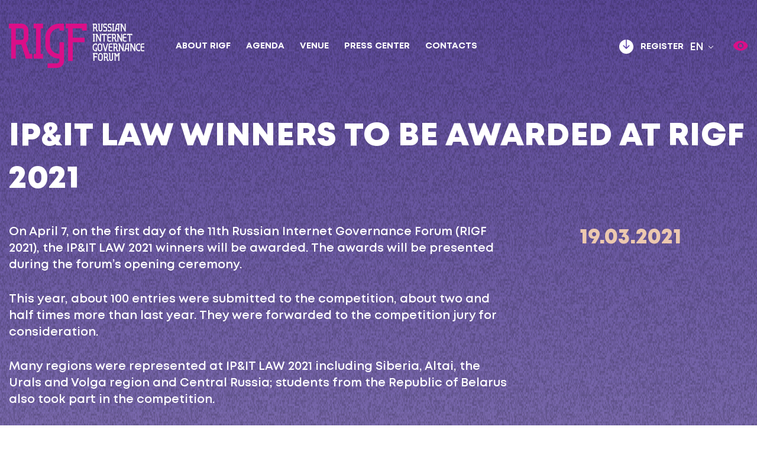

--- FILE ---
content_type: text/html; charset=UTF-8
request_url: https://rigf.ru/en/press/na-rigf-2021-budut-nagrazhdeny-pobediteli-konkursa-ip-it-law/
body_size: 4224
content:
<!DOCTYPE html>
<html lang="ru">
<head>
  <meta charset="utf-8">
  <title>RIGF 2026. Press Center of Russian Internet Governance Forum.</title>
  <meta name="viewport" content="width=device-width,initial-scale=1,maximum-scale=1,user-scalable=no">

  <meta property="og:url" content="http://rigf.ru">
  <meta property="og:type" content="website">
  <meta property="og:title" content="RIGF 2026. Press Center of Russian Internet Governance Forum.">
  <meta property="og:description" content="">
  <meta property="og:image" content="http://rigf.ru/upload/og_image.jpg">


  <meta http-equiv="Content-Type" content="text/html; charset=UTF-8" />
<link href="/bitrix/cache/css/en/rigf_112023/template_d1354dd4b1455d4a5d9a032f453194c6/template_d1354dd4b1455d4a5d9a032f453194c6_v1.css?176459822477173" type="text/css"  data-template-style="true" rel="stylesheet" />
<style>
body {background: url('/local/templates/rigf_112023/assets/bg-body-3-min.png'), linear-gradient(180deg, #554194 -8.91%, #A89CCC 99.97%);}
	/*body {background: linear-gradient(180deg, #554194 -8.91%, #A89CCC 99.97%);}*/
</style>

</head>
<body>

<div class="blind_settings">
	<div class="container">
    	<div class="blind_settings-line">
    		<div class="blind_settings-name">Font size:</div>

    		<input id="bodyFontSize" type="hidden" value="24">
    		<div class="blind_settings-sizes" data-class_type="font">

    			<a href="#" data-plus="-1">Decrease -</a>
    			<a href="#" class="default_setting" data-plus="1">Increase +</a>

    		</div>
    	</div>
    	<div class="blind_settings-line">
    		<div class="blind_settings-name">Page background:</div>
    		<div class="blind_settings-sizes" data-class_type="bg">
    			<a href="#" class="active">Ordinary</a>
    			<a href="#" class="bg-white default_setting" data-body_class="bg-white bg-transparent">White</a>
    			<a href="#" class="bg-black" data-body_class="bg-black bg-transparent">Black</a>
    			<a href="#" class="bg-blue" data-body_class="bg-blue bg-transparent">Blue</a>
    		</div>
    	</div>
    	<div class="blind_settings-line">
    		<div class="blind_settings-name">Letter spacing:</div>
    		<div class="blind_settings-sizes" data-class_type="letter">
    			<a href="#" class="active">Ordinary</a>
    			<a href="#" class="letter-spacing01em default_setting" data-section_class="letter-spacing01em">Average</a>
    			<a href="#" class="letter-spacing02em" data-section_class="letter-spacing02em">Big</a>
    		</div>
    	</div>
    	<div class="blind_settings-line">
    		<div class="blind_settings-name">Images:</div>
    		<div class="blind_settings-sizes" data-class_type="img">
    			<a href="#" class="active">On</a>
    			<a href="#" class="default_setting" data-body_class="img-hide">Off</a>
    		</div>
    	</div>

    	<div class="blind_settings-off">Disable visually impaired version <img src="/local/templates/rigf_112023/assets/images/close-thick.svg" alt="close"></div>

	</div>
</div>

    <!-- header -->
    <header class="header">
	  <div class="header__wrapper">
        <div class="container">
            <div class="header__flex">
                <div class="header__logo">
                    <a href="/en/">
                        <img src="/local/templates/rigf_112023/assets/images/logo.svg" alt="">
                    </a>
                </div>
                <nav class="header__nav">

<ul>
	<li class=" submenu-parent"><a href="/en/about/">About RIGF</a>
<ul class="submenu__wrapper">	<li><a href="/en/about/history/">History</a>
</li>	<li><a href="/en/about/igf/">Regional IGFs</a>
</li>	<li><a href="/en/about/virtuti-interneti/">Virtuti Interneti</a>
</ul></li>	<li class=" submenu-parent"><a href="/en/prog/">Agenda</a>
<ul class="submenu__wrapper">	<li><a href="/en/prog/speakers/">Speakers</a>
</ul></li>	<li class=" submenu-parent"><a href="/en/particip/">Venue</a>
<ul class="submenu__wrapper">	<li><a href="/en/particip">Venue</a>
</li>	<li><a href="/en/particip/terms.php">Terms</a>
</ul></li>	<li class=" active submenu-parent"><a href="/en/press/">Press Center</a>
<ul class="submenu__wrapper">	<li><a href="/en/press/">News</a>
</li>	<li><a href="/en/press/org/">Organizers</a>
</li>	<li><a href="/en/press/inf/">Media Partners</a>
</li>	<li><a href="/en/press/trans/">Broadcasting</a>
</ul></li>	<li><a href="/en/contacts/">Contacts</a>
</li>	<li><a href="/en/trans/"></a>

</ul>
                </nav>
				                <div class="header__register">
															<a href="/en/reg/">register</a>
                </div>

<div class="header__lang">
  			<div class="header__lang-current">
                <div class="active"><span>en</span></div>
            </div>
            <div class="header__lang-popup">
             	             	
             	             	<a href="/"><img src="/local/templates/rigf_112023/assets/images/flag-ru.svg" alt=""><span>ru</span></a>
             	            </div>
        </div>
        <div class="header__blind" title="Версия для людей с ограничением по зрению">
			<svg xmlns="http://www.w3.org/2000/svg"><use xlink:href="#icon-header__blind"></use></svg>
		</div>
                <button class="mobile__burger">
                    <span></span>
                    <span></span>
                    <span></span>
                </button>
            </div>
        </div>
	  </div>
    </header>
    <!-- header -->


	
    <!-- main -->
    <main>
<section class="about">
    <div class="container">
        <h2 class="section__title page__title">
            IP&IT LAW winners to be awarded at RIGF 2021        </h2>
        <div class="about__flex">
            <div class="about__content">
                <div class="text">
                    <p>
On April 7, on the first day of the 11th Russian Internet Governance Forum (RIGF 2021), the IP&IT LAW 2021 winners will be 
awarded. The awards will be presented during the forum’s opening ceremony.</p>
<p>
This year, about 100 entries were submitted to the competition, about two and half times more than last year. They were 
forwarded to the competition jury for consideration.</p>
<p>
Many regions were represented at IP&IT LAW 2021 including Siberia, Altai, the Urals and Volga region and Central Russia; 
students from the Republic of Belarus also took part in the competition.</p>
<p>
The most popular topics this year were, “Video games and intellectual property,” “Corporate identity: Remedies and 
methods of legal protection” and “Legal issues of protection and protection of non-traditional trademarks.”</p>
<p>
In addition to the winners of the main competition, the winners of special categories established by the World Intellectual 
Property Organization (WIPO) and the ICANN will be awarded at RIGF 2021. The winners will also receive diplomas from the 
State Duma Committee on Information Policy, Information Technologies and Communications, and the winner in the Ratio 
of Antimonopoly Regulation and Intellectual Property category will be awarded a commemorative prize from the Federal 
Anti-Monopoly Service of Russia.</p>
<p>
The contestants were encouraged by Marina Rozhkova, President of IP CLUB and Chairperson of the Competition Jury: 
“This year a lot of serious and well thought out entries were submitted to the competition; the jury has a difficult task. But 
until the jury passes its final verdict, I wish the contestants good luck and in any case not to be satisfied with what they 
have already achieved.”</p>
<p>
The names of the winners and nominees will be announced on March 25, 2021, and the intrigue of the competition will 
remain until the awards ceremony: the winners are traditionally announced during the presentation of prizes.</p>
<p>
IP&IT LAW is organized by IP CLUB in cooperation with the Coordination Center for TLD .RU/.РФ domains, and is held 
under the auspices of the State Duma Committee on Information Policy, Information Technologies and Communications.
</p>                </div>
            </div>
            <div class="about__date">
                 <div class="about__date-title title">
                    19.03.2021                 </div>
            </div>
        </div>
    </div>

</section>
	</main>
    <!-- main -->


    <!-- footer -->
    <footer class="footer">

		<div class="container">
            <div class="footer__flex">
                <div class="footer__logo">
					<a href="/">
                        <img src="/local/templates/rigf_112023/assets/images/logo.svg" alt="">
                    </a>
                </div>

<ul>
	<li><a href="/en/about/">About RIGF</a>
</li>	<li><a href="/en/prog/">Agenda</a>
</li>	<li><a href="/en/particip/">Venue</a>
</li>	<li class=" active"><a href="/en/press/">Press Center</a>
</li>	<li><a href="/en/contacts/">Contacts</a>
</li>	<li><a href="/en/trans/"></a>

</ul>
            </div>

<div class="footer__text">
<!--div style="text-align:center;font-size:0.8em">Возрастное ограничение 18+</div--></div>
<div class="footer__copyright">
© Coordination Center for TLD RU/РФ, 2017-2026 
<a href="https://cctld.ru/en/">www.cctld.ru</a><br />
<a href="/en/about/intellectual_property.pdf" target="_blank">Intellectual property rules</a></div>
        </div>

    </footer>
    <!-- footer -->











    <!-- svg sprite -->
    <svg class="app-svg" aria-hidden="true" xmlns="http://www.w3.org/2000/svg"
        xmlns:xlink="http://www.w3.org/1999/xlink">
        <symbol id="icon-arrow-prev" viewBox="0 0 65 27">
            <path
                d="M0.762566 14.3898C0.0791473 13.7064 0.0791473 12.5983 0.762566 11.9149L11.8995 0.777975C12.5829 0.0945578 13.691 0.0945578 14.3744 0.777975C15.0578 1.46139 15.0578 2.56943 14.3744 3.25285L4.47487 13.1523L14.3744 23.0518C15.0578 23.7353 15.0578 24.8433 14.3744 25.5267C13.691 26.2101 12.5829 26.2101 11.8995 25.5267L0.762566 14.3898ZM65 14.9023L2 14.9023V11.4023L65 11.4023V14.9023Z"
                fill="white" />
        </symbol>
        <symbol id="icon-arrow-next" viewBox="0 0 65 27">
            <path
                d="M64.2374 14.3898C64.9209 13.7064 64.9209 12.5983 64.2374 11.9149L53.1005 0.777975C52.4171 0.0945578 51.309 0.0945578 50.6256 0.777975C49.9422 1.46139 49.9422 2.56943 50.6256 3.25285L60.5251 13.1523L50.6256 23.0518C49.9422 23.7353 49.9422 24.8433 50.6256 25.5267C51.309 26.2101 52.4171 26.2101 53.1005 25.5267L64.2374 14.3898ZM0 14.9023L63 14.9023V11.4023L0 11.4023L0 14.9023Z"
                fill="white" />
        </symbol>
<symbol id="icon-header__blind" viewBox="0 0 25 17">
      <path d="M12.2708 5.48958C10.6658 5.48958 9.36458 6.79076 9.36458 8.39583C9.36458 10.0009 10.6658 11.3021 12.2708 11.3021C13.8759 11.3021 15.1771 10.0009 15.1771 8.39583C15.1771 6.79076 13.8759 5.48958 12.2708 5.48958Z" />
	  <path fill-rule="evenodd" clip-rule="evenodd" d="M12.2708 0C8.88955 0 5.84868 1.35804 3.65751 3.03975C2.56049 3.8817 1.66035 4.81679 1.0288 5.72684C0.409278 6.61954 0 7.55823 0 8.39583C0 9.23344 0.409278 10.1721 1.0288 11.0648C1.66035 11.9749 2.56049 12.91 3.65751 13.7519C5.84868 15.4336 8.88955 16.7917 12.2708 16.7917C15.6521 16.7917 18.693 15.4336 20.8842 13.7519C21.9812 12.91 22.8813 11.9749 23.5129 11.0648C24.1324 10.1721 24.5417 9.23344 24.5417 8.39583C24.5417 7.55823 24.1324 6.61954 23.5129 5.72684C22.8813 4.81679 21.9812 3.8817 20.8842 3.03975C18.693 1.35804 15.6521 0 12.2708 0ZM7.42708 8.39583C7.42708 5.7207 9.5957 3.55208 12.2708 3.55208C14.946 3.55208 17.1146 5.7207 17.1146 8.39583C17.1146 11.071 14.946 13.2396 12.2708 13.2396C9.5957 13.2396 7.42708 11.071 7.42708 8.39583Z" />
    </symbol>
    </svg>
    <!-- svg sprite -->

<script  src="/bitrix/cache/js/en/rigf_112023/template_a10b216c7d95ee25340d728bc7e757f3/template_a10b216c7d95ee25340d728bc7e757f3_v1.js?1764598224397686"></script>


</body>

</html>

--- FILE ---
content_type: text/css
request_url: https://rigf.ru/bitrix/cache/css/en/rigf_112023/template_d1354dd4b1455d4a5d9a032f453194c6/template_d1354dd4b1455d4a5d9a032f453194c6_v1.css?176459822477173
body_size: 19218
content:


/* Start:/local/templates/rigf_112023/assets/css/normalize.css?17016374766486*/
/*! normalize.css v8.0.1 | MIT License | github.com/necolas/normalize.css */

/* Document
   ========================================================================== */

/**
 * 1. Correct the line height in all browsers.
 * 2. Prevent adjustments of font size after orientation changes in iOS.
 */

 html {
  line-height: 1.15; /* 1 */
  -webkit-text-size-adjust: 100%; /* 2 */
}

/* Sections
   ========================================================================== */

/**
 * Remove the margin in all browsers.
 */

body {
  margin: 0;
}

/**
 * Render the `main` element consistently in IE.
 */

main {
  display: block;
}

/**
 * Correct the font size and margin on `h1` elements within `section` and
 * `article` contexts in Chrome, Firefox, and Safari.
 */

h1 {
  font-size: 2em;
  margin: 0.67em 0;
}

/* Grouping content
   ========================================================================== */

/**
 * 1. Add the correct box sizing in Firefox.
 * 2. Show the overflow in Edge and IE.
 */

hr {
  box-sizing: content-box; /* 1 */
  height: 0; /* 1 */
  overflow: visible; /* 2 */
}

/**
 * 1. Correct the inheritance and scaling of font size in all browsers.
 * 2. Correct the odd `em` font sizing in all browsers.
 */

pre {
  font-family: monospace, monospace; /* 1 */
  font-size: 1em; /* 2 */
}

/* Text-level semantics
   ========================================================================== */

/**
 * Remove the gray background on active links in IE 10.
 */

a {
  background-color: transparent;
}

/**
 * 1. Remove the bottom border in Chrome 57-
 * 2. Add the correct text decoration in Chrome, Edge, IE, Opera, and Safari.
 */

abbr[title] {
  border-bottom: none; /* 1 */
  text-decoration: underline; /* 2 */
  text-decoration: underline dotted; /* 2 */
}

/**
 * Add the correct font weight in Chrome, Edge, and Safari.
 */

b,
strong {
  font-weight: bolder;
}

/**
 * 1. Correct the inheritance and scaling of font size in all browsers.
 * 2. Correct the odd `em` font sizing in all browsers.
 */

code,
kbd,
samp {
  font-family: monospace, monospace; /* 1 */
  font-size: 1em; /* 2 */
}

/**
 * Add the correct font size in all browsers.
 */

small {
  font-size: 80%;
}

/**
 * Prevent `sub` and `sup` elements from affecting the line height in
 * all browsers.
 */

sub,
sup {
  font-size: 75%;
  line-height: 0;
  position: relative;
  vertical-align: baseline;
}

sub {
  bottom: -0.25em;
}

sup {
  top: -0.5em;
}

/* Embedded content
   ========================================================================== */

/**
 * Remove the border on images inside links in IE 10.
 */

img {
  border-style: none;
}

/* Forms
   ========================================================================== */

/**
 * 1. Change the font styles in all browsers.
 * 2. Remove the margin in Firefox and Safari.
 */

button,
input,
optgroup,
select,
textarea {
  font-family: inherit; /* 1 */
  font-size: 100%; /* 1 */
  line-height: 1.15; /* 1 */
  margin: 0; /* 2 */
}

/**
 * Show the overflow in IE.
 * 1. Show the overflow in Edge.
 */

button,
input { /* 1 */
  overflow: visible;
}

/**
 * Remove the inheritance of text transform in Edge, Firefox, and IE.
 * 1. Remove the inheritance of text transform in Firefox.
 */

button,
select { /* 1 */
  text-transform: none;
}

/**
 * Correct the inability to style clickable types in iOS and Safari.
 */

button,
[type="button"],
[type="reset"],
[type="submit"] {
  -webkit-appearance: button;
}

/**
 * Remove the inner border and padding in Firefox.
 */

button::-moz-focus-inner,
[type="button"]::-moz-focus-inner,
[type="reset"]::-moz-focus-inner,
[type="submit"]::-moz-focus-inner {
  border-style: none;
  padding: 0;
}

/**
 * Restore the focus styles unset by the previous rule.
 */

button:-moz-focusring,
[type="button"]:-moz-focusring,
[type="reset"]:-moz-focusring,
[type="submit"]:-moz-focusring {
  outline: 1px dotted ButtonText;
}

/**
 * Correct the padding in Firefox.
 */

fieldset {
  padding: 0.35em 0.75em 0.625em;
}

/**
 * 1. Correct the text wrapping in Edge and IE.
 * 2. Correct the color inheritance from `fieldset` elements in IE.
 * 3. Remove the padding so developers are not caught out when they zero out
 *    `fieldset` elements in all browsers.
 */

legend {
  box-sizing: border-box; /* 1 */
  color: inherit; /* 2 */
  display: table; /* 1 */
  max-width: 100%; /* 1 */
  padding: 0; /* 3 */
  white-space: normal; /* 1 */
}

/**
 * Add the correct vertical alignment in Chrome, Firefox, and Opera.
 */

progress {
  vertical-align: baseline;
}

/**
 * Remove the default vertical scrollbar in IE 10+.
 */

textarea {
  overflow: auto;
}

/**
 * 1. Add the correct box sizing in IE 10.
 * 2. Remove the padding in IE 10.
 */

[type="checkbox"],
[type="radio"] {
  box-sizing: border-box; /* 1 */
  padding: 0; /* 2 */
}

/**
 * Correct the cursor style of increment and decrement buttons in Chrome.
 */

[type="number"]::-webkit-inner-spin-button,
[type="number"]::-webkit-outer-spin-button {
  height: auto;
}

/**
 * 1. Correct the odd appearance in Chrome and Safari.
 * 2. Correct the outline style in Safari.
 */

[type="search"] {
  -webkit-appearance: textfield; /* 1 */
  outline-offset: -2px; /* 2 */
}

/**
 * Remove the inner padding in Chrome and Safari on macOS.
 */

[type="search"]::-webkit-search-decoration {
  -webkit-appearance: none;
}

/**
 * 1. Correct the inability to style clickable types in iOS and Safari.
 * 2. Change font properties to `inherit` in Safari.
 */

::-webkit-file-upload-button {
  -webkit-appearance: button; /* 1 */
  font: inherit; /* 2 */
}

/* Interactive
   ========================================================================== */

/*
 * Add the correct display in Edge, IE 10+, and Firefox.
 */

details {
  display: block;
}

/*
 * Add the correct display in all browsers.
 */

summary {
  display: list-item;
}

/* Misc
   ========================================================================== */

/**
 * Add the correct display in IE 10+.
 */

template {
  display: none;
}

/**
 * Add the correct display in IE 10.
 */

[hidden] {
  display: none;
}
/* End */


/* Start:/local/templates/rigf_112023/assets/css/slick.css?17016374761893*/
/* Slider */
.slick-slider
{
    position: relative;

    display: block;
    box-sizing: border-box;

    -webkit-user-select: none;
       -moz-user-select: none;
        -ms-user-select: none;
            user-select: none;

    -webkit-touch-callout: none;
    -khtml-user-select: none;
    -ms-touch-action: pan-y;
        touch-action: pan-y;
    -webkit-tap-highlight-color: transparent;
}

.slick-list
{
    position: relative;

    display: block;
    overflow: hidden;

    margin: 0;
    padding: 0;
}
.slick-list:focus
{
    outline: none;
}
.slick-list.dragging
{
    cursor: pointer;
    cursor: hand;
}

.slick-slider .slick-track,
.slick-slider .slick-list
{
    -webkit-transform: translate3d(0, 0, 0);
       -moz-transform: translate3d(0, 0, 0);
        -ms-transform: translate3d(0, 0, 0);
         -o-transform: translate3d(0, 0, 0);
            transform: translate3d(0, 0, 0);
}

.slick-track
{
    position: relative;
    top: 0;
    left: 0;

    display: block;
    margin-left: auto;
    margin-right: auto;
}
.slick-track:before,
.slick-track:after
{
    display: table;

    content: '';
}
.slick-track:after
{
    clear: both;
}
.slick-loading .slick-track
{
    visibility: hidden;
}

.slick-slide
{
    display: none;
    float: left;

    height: 100%;
    min-height: 1px;
}
[dir='rtl'] .slick-slide
{
    float: right;
}
.slick-slide img
{
    display: block;
}
.slick-slide.slick-loading img
{
    display: none;
}
.slick-slide.dragging img
{
    pointer-events: none;
}
.slick-initialized .slick-slide
{
    display: block;
}
.slick-loading .slick-slide
{
    visibility: hidden;
}
.slick-vertical .slick-slide
{
    display: block;

    height: auto;

    border: 1px solid transparent;
}
.slick-arrow.slick-hidden {
    display: none;
}
/* End */


/* Start:/local/templates/rigf_112023/assets/css/style.css?172658903334125*/
html {
    -webkit-box-sizing: border-box;
    box-sizing: border-box;
  }
  
  *,
  *::after,
  *::before {
    -webkit-box-sizing: inherit;
    box-sizing: inherit;
  }
  
  img {
    max-width: 100%;
    height: auto;
    display: block;
  }
  
  a {
    text-decoration: none;
    display: inline-block;
    color: inherit;
  }
  
  h1,
  h2,
  h3,
  h4,
  h5,
  h6,
  p,
  figure {
    margin: 0;
    padding: 0;
    font-weight: inherit;
  }
  
  ul,
  li {
    list-style: none;
    margin: 0;
    padding: 0;
  }
  
  input,
  button,
  select,
  textarea {
    font-family: inherit;
    font-size: inherit;
    line-height: inherit;
  }
  
  button {
    border: none;
    background-color: transparent;
    cursor: pointer;
    outline: transparent;
    padding: 0;
  }
  
  .app-svg {
    position: absolute;
    width: 0;
    height: 0;
    left: 0;
    top: 0;
  }
  
  
  .popup {
    position: fixed;
    z-index: 9999;
    top: 0;
    left: 0;
    background-color: rgba(0, 0, 0, .9);
    width: 100%;
    height: 100%;
    overflow: auto;
    pointer-events: none;
    opacity: 0;
    visibility: hidden;
    -webkit-transition: .3s;
    -o-transition: .3s;
    transition: .3s;
  }
  
  .popup.is-active {
    pointer-events: auto;
    opacity: 1;
    visibility: visible;
  }
  
  .popup__wrapper {
    display: table;
    width: 100%;
    height: 100%;
  
  }
  
  .popup__inner {
    display: table-cell;
    vertical-align: middle;
    padding: 50px 0;
  }
  
  .popup__content {
    background-color: #fff;
    padding: 30px;
    max-width: 600px;
    margin: 0 auto;
    position: relative;
  }
  
  body.oh {
    overflow: hidden;
  }
  
  body {
    min-height: 100vh;
    font-family: 'Mont';
    color: #FFF;
    font-size: 20px;
    font-style: normal;
    font-weight: 600;
    line-height: 122.5%; 
    background-color: #5C4898;
    background: url(/local/templates/rigf_112023/assets/css/../images/bg-body.png);
  }
  
  
  /*
  main {
    position: relative;
  }
  
  main:after {
    content: "";
    position: absolute;
    width: 100%;
    height: 350vh;
    bottom: 0;
    background: linear-gradient(180deg, #554194 -8.91%, #A89CCC 99.97%);
    z-index: -1;
  }*/
  
  
  .intro__bg {
    position: absolute;
    top: 0;
    width: 100%;
    /*filter: blur(1.1px);*/
    z-index: -1;
  }
  
  .intro__bg img {
    width: 100%;
  }
  
  @font-face {
    font-family: 'Mont';
    src: local('Mont Semi Bold'), local('Mont-Semi-Bold'),
        url('/local/templates/rigf_112023/assets/css/../fonts/Mont-SemiBold.woff2') format('woff2'),
        url('/local/templates/rigf_112023/assets/css/../fonts/Mont-SemiBold.woff') format('woff'),
        url('/local/templates/rigf_112023/assets/css/../fonts/Mont-SemiBold.ttf') format('truetype');
    font-weight: 600;
    font-style: normal;
  }
  
  @font-face {
    font-family: 'Mont';
    src: local('Mont Bold'), local('Mont-Bold'),
        url('/local/templates/rigf_112023/assets/css/../fonts/Mont-Bold.woff2') format('woff2'),
        url('/local/templates/rigf_112023/assets/css/../fonts/Mont-Bold.woff') format('woff'),
        url('/local/templates/rigf_112023/assets/css/../fonts/Mont-Bold.ttf') format('truetype');
    font-weight: 700;
    font-style: normal;
  }
  
  @font-face {
    font-family: 'Mont';
    src: local('Mont Black'), local('Mont-Black'),
        url('/local/templates/rigf_112023/assets/css/../fonts/Mont-Black.woff2') format('woff2'),
        url('/local/templates/rigf_112023/assets/css/../fonts/Mont-Black.woff') format('woff'),
        url('/local/templates/rigf_112023/assets/css/../fonts/Mont-Black.ttf') format('truetype');
    font-weight: 900;
    font-style: normal;
  }
  
  @font-face {
    font-family: 'Mont';
    src: local('Mont Heavy'), local('Mont-Heavy'),
        url('/local/templates/rigf_112023/assets/css/../fonts/Mont-Heavy.woff2') format('woff2'),
        url('/local/templates/rigf_112023/assets/css/../fonts/Mont-Heavy.woff') format('woff'),
        url('/local/templates/rigf_112023/assets/css/../fonts/Mont-Heavy.ttf') format('truetype');
    font-weight: 900;
    font-style: normal;
  }
  
  
  
  .header {
   
  }
  
  .header__wrapper {
    padding: 70px 0 60px;
    transition: .3s;
  }
  
  .header.scroll .header__wrapper {
    position: fixed;
    width: 100%;
    z-index: 999;
    top: 0;
    left: 0;
    padding: 30px 0;
    background: url(/local/templates/rigf_112023/assets/css/../images/bg-body.png);
  }
  
  .container {
    max-width: 1440px;
    padding: 0 15px;
    margin: 0 auto
  }
  .header__flex {
    display: flex;
    align-items: center;
  }
  .header__logo {
    max-width: 230px;
    margin-right: 100px;
  }
  
  .header__logo a {
    display: block;
  }
  
  .header__nav {
    margin-right: 30px;
  }
  
  .header__nav ul {
    display: flex;
    flex-wrap: wrap;
    align-items: center;
    gap: 6px 26px;
  }
  
  .header__nav ul li a,
  .header__register a {
    font-size: 0.75em;
    font-weight: 700;
    line-height: 134.5%; /* 24.21px */
    text-transform: uppercase;
  }
  
  .header__nav ul li a,
  .header__register a  {
    position: relative;
  }
  
  /* .header__nav ul li a::after,
  .header__register a::before {
    content: '';
    position: absolute;
    bottom: -6px;
    width: 0%;
    height: 2px;
    background-color: #DB0E88;
    transition: .3s;
    left: 50%;
    transform: translateX(-50%);
  }
  
  .header__nav ul li a:hover::after,
  .header__register a:hover::before {
    width: 100%;
  } */
  
  .header__register {
    margin-left: auto;
  } 
  
  .header__register a {
    position: relative;
    padding-left: 36px;
  }
  
  .header__register a::after {
    content: '';
    position: absolute;
    left: 0;
    top: 50%;
    transform: translateY(-50%);
    width: 24px;
    height: 24px;
    background-image: url(/local/templates/rigf_112023/assets/css/../images/register-arrow.svg);
    background-position: center;
    background-repeat: no-repeat;
    background-size: contain;
  }
  
  section {
    padding-bottom: 230px;
  }
  section.course, section.organizer {padding-bottom: 100px;}
  
  .intro__sponsor {
    margin-bottom: 145px;
    max-width: 285px;
  }
  .intro__flex {
    display: flex;
    position: relative;
    margin-bottom: 140px;
    flex-wrap: wrap;
    gap: 10px 0;
  }
  .intro__date {
    font-size: 2.11em;;
  font-style: normal;
  font-weight: 700;
  line-height: 117%; /* 59.221px */
  letter-spacing: 0.506px;
  text-transform: uppercase;
  max-width: 210px;
  }
  .intro__title {
  font-size: 2.69em;
  font-weight: 900;
  line-height: 117%; /* 75.59px */
  letter-spacing: 0.646px;
  text-transform: uppercase;
  padding-top: 83px;
  }
  
  .intro__title span.a, 
  .intro__title span.b {
    padding-left: 85px;
  }
  
  .intro__title span.c {
    margin-left: -80px;
  }
  
  .intro__title span {
    display: block;
  }
  
  .intro__btn {
    align-self: flex-end;
    margin-left: auto;
  }
  .btn {
    padding: 36px 71px; 
    border-radius: 30px;
    background: #DB0E88;
    color: #EAE5E2;
    font-size: 0.83em;
    font-weight: 800;
    line-height: 100%; /* 20px */
    letter-spacing: 0.2px;
    text-transform: uppercase;
	transition: 0.3s;
  }
  .btn:hover {box-shadow: 0 0 60px #DB0E88;}
  .intro__number {
    position: absolute;
    left: 0;
    top: 0;
    max-width: 1077px;
    width: 100%;
    z-index: -1;
    left: -93px;
    top: -90px;
  }
  
  .programm__items {
    display: flex;
    flex-wrap: wrap;
    margin: -15px;
  }
  .programm__item-wrap {
    width: 33.3333%;
    padding: 15px;
  }
  .programm__item {
    padding: 40px;
    display: block;
    min-height: 183px;
    border-radius: 30px;
    background: rgba(255, 255, 255, 0.83);
    backdrop-filter: blur(25px);
    position: relative;
    overflow: hidden;
  }
  .programm__item-title {
    color: #341B80;
    font-size: 1.25em;
    font-weight: 700;
    line-height: 116.5%;
    max-width: 290px;
  }
  .programm__item-img {
    position: absolute;
    right: 0px;
    bottom: 0px;
    z-index: -1;
  }
  
  .programm__item.img--right .programm__item-img {
    right: -50px;
    bottom: -30px;
  }
  
  .info__flex {
    display: flex;
    align-items: center;
  }
  .info__img {
    max-width: 775px;
    margin-left: -80px;
    flex-shrink: 0;
  }
  .info__title {
    margin-bottom: 60px; 
  }
  .title {
    font-size: 1.67em;
    font-weight: 900;
    line-height: 48px;
  }
  .text p:not(:last-of-type){
    margin-bottom: 30px;
  }
  
  .section__title {
    font-size: 2.67em;
    font-weight: 900;
    line-height: 134.5%; /* 86.08px */
    letter-spacing: 0.64px;
    text-transform: uppercase;
  }
  
  .programm__title {
    margin-bottom: 40px;
  }
  
  .thank__title {
    margin-bottom: 0;
  }
  
  .speak__wrapper {
    padding: 90px 100px 30px 105px;
    background-image: url(/local/templates/rigf_112023/assets/css/../images/speak-bg.svg);
    background-repeat: repeat;
    background-size: cover;
    background-position: top left;
    max-width: 1470px;
    width: 100%;
    margin: 0 auto;
    min-height: 630px;
  }
  
  .speak__items {
    max-width: 1265px;
    min-height: 510px;
    padding-right: 100px;
    width: 100%;
    margin: 0 auto;
    display: flex;
    position: relative;
  
  }
  
  .speak__item {
    flex-shrink: 0;
  }
  
  .speak__item-img {
    border-radius: 15.5px;
    margin-bottom: 20px;
    display: flex;
    align-items: center;
    justify-content: flex-end;
  }
  
  .speak__item-img img {
      border-radius: 20px;
  }
  
  .speak__item-name a {
    display: inline-block;
    border-radius: 10px;
    padding: 15px 10px;
    font-size: 0.67em;
    font-weight: 400;
    line-height: 100%; /* 16px */
     text-transform: uppercase;
  }
  
  .speak__wrapper .speak__item:nth-of-type(1) {
    max-width: 145px;
    align-self: flex-end;
    margin-right: 20px;
    width: 100%;
  }
  
  .speak__wrapper .speak__item:nth-of-type(2) {
    max-width: 240px;
    width: 100%;
    margin-right: 40px;
    padding-top: 30px;
  }
  
  .speak__wrapper .speak__item:nth-of-type(3) {
    max-width: 380px;
    width: 100%;
    margin-right: 50px;
  }
  
  .speak__wrapper .speak__item:nth-of-type(4) {
    max-width: 170px;
    width: 100%;
  } 
  
  .speak__wrapper .speak__item:nth-of-type(5) {
    max-width: 190px;
    width: 100%;
    align-self: flex-end;
    margin-left: -80px;
  } 
  
  .speak__wrapper .speak__item:nth-of-type(6) {
    position: absolute;
    right: 0;
    top: 34px;
    max-width: 125px;
  }
  
  .news {
    overflow: hidden;
  }
  
  .news__title {
    margin-bottom: 40px;
  }
  
  .news__slider .slick-list {
    margin: 0 -15px;
  }
  .news__slider .news__item-wrap {
    margin: 0 15px;
  }
  
  .news__item-wrap {
    position: relative;
  }
  
  .news__item {
    background-color: #F1EEFA;
    padding: 147px 40px 64px;
    position: relative;
    overflow: hidden;
    border-radius: 30px;
    z-index: 1;
  }
  .news__item.right-top,
  .speaker-single__photo.right-top {
    border-radius: 30px 340px 38px 30px;
  }
  
  .news__item.right-bottom,
  .speaker-single__photo.right-bottom {
    border-radius: 30px 30px 340px 30px;
  }
  .news__item-img {
    position: absolute;
    top: 0;
    right: 0;
    z-index: -1;
  }
  
  .news__item.right-top .news__item-img {
    left: 0;
  }
  
  .news__item {min-height: 500px;display: flex;flex-direction: column;}
  
  .news__item-title {
    color: #1D1B73;
    font-size: 1.25em;
    font-weight: 700;
    line-height: 116.5%; 
    margin-bottom: 30px;
    max-width: 95%;
  }
  .news__item-text {
    color: #877099;
    font-size: 0.75em;
    font-weight: 600;
    line-height: 122.5%; 
    margin-bottom: 30px;
    max-width: 95%;
  }
  .news__item-date {
    color:  #877099;
    font-size: 0.75em;
    font-weight: 600;
    line-height: 122.5%; 
    margin-top: auto;
  }
  .news__item-arrow {
    width: 88px;
    height: 88px;
    position: absolute;
    right: 0;
    bottom: 0;
    border-radius: 30px;
    background: #341B80;
    z-index: 1;
  }
  
  .news__item-arrow a {
    display: block;
    width: 100%;
    height: 100%;
    position: relative;
  }
  
  .news__item-arrow a::after {
    content: '';
    position: absolute;
    left: 0;
    top: 50%;
    transform: translateY(-50%);
    width: 52px;
    height: 24px;
    background-image: url(/local/templates/rigf_112023/assets/css/../images/news-arrow.svg);
    background-repeat: no-repeat;
    background-size: contain;
  }
  
  .news__slider .slick-arrow {
    position: absolute;
    right: 0;
    top: -101px;
    max-width: 63px;
  }
  
  .news__slider .slick-arrow.slick-prev {
    right: 90px; 
  }
  
  .news__slider .slick-arrow svg {
    width: 100%;
    height: 30px;
  }
  
  .ticker__text {
    overflow: hidden;
  }
  .ticker-text__row {
    max-width: 1920px;
    overflow: hidden;
    margin: 0 auto;
   
  }
  .ticker-text__list {
    align-items: center;
    display: inline-flex;
    animation: ticker-text-left 45s linear infinite;
    white-space: nowrap;
  }
  .ticker-text__content-wrapper {
    /*flex: 1;
    flex-shrink: 0;
    margin: 0 50px;
    min-width: 460px;*/
	width: 25%;
    padding: 30px 50px;
  }
  .partners .items {display: flex;flex-wrap: wrap;align-items:center;}
  
  .ticker-text__content {
    display: flex;
    justify-content: center;
    align-items: center;
  }
  .ticker-text__content img {max-height:100px;}
  
  @keyframes ticker-text-left {
    0% {
        transform: translate(0)
    }
  
    /*99.99999% {
        transform: translate(-100%)
    }
  
    to {
        transform: translate(0)
    }*/

    100% {
        transform: translate(-100%)
    }
  }
  
  .ticker-text__list.right {
    animation: ticker-text-right 45s linear infinite;
    flex-direction: row-reverse;
  }
  
  @keyframes ticker-text-right {
    0% {
        transform: translate(-100%)
    }
  
    /*99.99999% {
        transform: translate(100%)
    }
  
    to {
        transform: translate(0)
    }*/

    100% {
        transform: translate(0)
    }
  }
  
  .ticker-text__content {
  
  
  }
  
  .ticker-text__content:not(:last-of-type) {
  
  }
  
  
  .partners__top {
    display: flex;
    flex-wrap: wrap;
    gap: 20px 0;
    align-items: center;
    justify-content: space-between;
    margin-bottom: 60px;
  }
  .partners__title {
    margin-right: 30px;
  }
  
  .organizer__title {
    margin-bottom: 60px;
  }
  .organizer__flex {
    display: flex;
    flex-wrap: wrap;
    gap: 50px 130px;
  }
  
  .map {
  }
  .container {
  }
  .map__wrapper {
    position: relative;
  }
  .map__content {
    border-radius: 30px;
    overflow: hidden;
    max-width: 1040px;
  }
  .map__info {
    position: absolute;
    right: 0;
    top: 0;
    height: 100%;
    width: 570px;
    background-image: url(/local/templates/rigf_112023/assets/css/../images/map-content-bg.png);
    background-repeat: no-repeat;
    background-position: center;
    background-size: cover;
    padding: 90px 60px;
    border-radius: 30px;
    overflow: hidden
  
  }
  .map__info-title {
    font-size: 1.98em;
    font-weight: 900;
    line-height: 1; 
    margin-bottom: 60px;
  }
  .map__address {
    font-size: 1.25em;
    font-weight: 700;
    line-height: 116.5%; 
  }
  
  .mobile__burger {
    display: none;
  }
  
  
  .theme__flex {
    display: flex;
  }
  .theme__content {
    max-width: 600px;
    width: 100%;
    margin-right: 30px;
  }
  .theme__title {
    margin-bottom: 60px;
  }
  .theme__form {
    margin-left: auto;
    max-width: 685px;
    width: 100%;
  }
  .form__field, .form__radios {
    margin-bottom: 28px;
  }
  .form__field label, .form__radios label {display: block;padding: 10px 10px 10px 40px;}
  .form__radios label {padding: 10px 10px 10px 40px;}
  .form__radios .form__radios-columns {display: flex;gap:40px;}
  .form__radios .form__radios-columns label {display: flex;align-items: center;}
  .form__radios input {width:30px;height: 30px;margin-right: 10px;}
  
  .form__field input:not([type='checkbox']),
  .form__field textarea,
  .form__field select {
    height: 92px;
    line-height: 92px;
    border-radius: 30px;
    background: #503A8E;
    padding: 0 40px;
    border: 0;
    display: block;
    width: 100%;
    color: #FFF;
    outline: none;
  }
  .form__field select {color: #a9a9a9;}
  .form__field select:focus-visible {color: #fff;}
  
  .form__field select {
    -webkit-appearance: none;
    appearance: none;
  }
  .form__field textarea {line-height: 1.2;}
  .form__field textarea:not(.autoheight) {height:150px;padding-top:10px;}
  .form__field textarea.autoheight {padding-top:30px;}
  
  .form__field input::placeholder {
    color: #a9a9a9;
  }
  
  .form__field .select__wrap {
    position: relative;
  }
  
  /*
  .form__field .select__wrap::after {
    content: '';
    position: absolute;
    width: 20px;
    height: 20px;
    right: 40px;
    top: 50%;
    transform: translateY(-50%);
    background-image: url(/local/templates/rigf_112023/assets/css/../images/select-arrow.svg);
    background-repeat: no-repeat;
    background-position: center;
    background-size: contain;
  }
  */
  .form__field .select__wrap select {
    background-image: url(/local/templates/rigf_112023/assets/css/../images/select-arrow.svg);
    background-repeat: no-repeat;
    background-position: 94% 50%;
    cursor: pointer;
  }
  
  
  .form__title {
    font-size: 1.25em;
    font-weight: 800;
    line-height: 116.5%;
    margin-bottom: 28px;
    margin-top: 80px;
  }
  .form__field .check__label {
    display: block;
    position: relative;
    cursor: pointer;
    background-color: #503A8E;
    padding: 36px 40px 36px 90px;
    border-radius: 30px;
  }
  .check__input  {
      /* -webkit-appearance: none; */
      /* -moz-appearance: none; */
      /* appearance: none; */
      opacity: 0;
      position: absolute;
      width: 1px;
      height: 1px;
      left: 54px;
      top: 53px;
  }
  .check__box {
    position: absolute;
    width: 30px;
    height: 30px;
    border-radius: 50%;
    background: #7F6DAF;
    left: 40px;
    top: 40px;
    transition: .3s;
  }
  .check__text {
    font-size: 0.83em;
    line-height: 1;
    font-weight: 800;
    line-height: 120%; /* 24px */
    letter-spacing: 0.2px;
  
    cursor: pointer;
  }
  .theme__form .check__text {text-transform: uppercase;}
  .check__text a {color:#db0e88}
  
  .check__input:checked ~ .check__box {
    background-color: #DB0E88;
  }
  
  
  .page__title {
    margin-bottom: 90px; 
    margin-top: 40px;
  }
  .register__flex {
    margin-top: 40px;
  }
  
  .coinfo___row {
    display: flex; 
  }
  
  .coinfo___row:not(:last-of-type) {
    margin-bottom: 90px;
  }
  
  .coinfo__img {
    max-width: 375px;
    width: 100%;
    margin-right: 100px;
    flex-shrink: 0;
  }
  .coinfo__content {
    max-width: 850px;
    width: 100%;
  }
  
  .coinfo__title,
  .about__title  {
    color: #ECC8AF;
    margin-bottom: 60px;
  }
  
  .footer {
    padding-bottom: 130px;
    padding-top: 20px;
    position: relative;
  }
  .footer__flex {
    display: flex;
  }
  .footer__logo {
    max-width: 230px;
    flex-shrink: 0;
    margin-right: 130px; 
  }
  footer ul {
    display: flex;
    flex-wrap: wrap;
    gap: 40px 0;
    max-width: 900px;
    width: 100%;
    margin: 0 -10px;
  }
  
  footer ul li {
    width: 50%;
    padding: 0 10px;
  }
  
  footer ul li a {
    font-size: 2.4em;
    font-weight: 900;
    line-height: 1;
    text-transform: uppercase;
  }
  
  .news__list {
    display: flex;
    flex-wrap: wrap;
    margin: -15px;
  }
  
  .news__list .news__item-wrap {
    width: 33.33333%;
    padding: 15px;
    position: relative;
  }
  
  .news__list .news__item {
    height: 100%;
  }
  
  .news__list .news__item-arrow {
    bottom: 15px;
    right: 15px;
  }
  
  .press__tag {
    padding: 20px 30px 50px 20px;
    position: absolute;
    top: -40px;
    border-radius: 20px 20px 0px 0px;
  }
  
  .press__tag img {
    max-width: 250px;
    height: 20px;
    object-fit: cover;
  }
  
  .press__list {
    padding-top: 50px;
  }
  
  .press__list .news__item-wrap {
    margin-bottom: 60px;
  }
  
  
  
  .about__flex {
    display: flex;
  }
  .about__content {
    max-width: 845px;
    width: 100%;
    margin-right: 120px;
  }
  .about__title {
    margin-bottom: 60px; 
  }
  
  .about__date {
    flex-shrink: 0;
  }
  
  .about__date span {
    color: #FFF;
    font-size: 0.75em;
    font-weight: 800;
    line-height: 134.5%; 
    display: block;
  }
  .about__date-title {
    color: #ECC8AF;
  }
  
  
  
  
  .contacts__row {
    display: flex; 
  }
  
  .contacts__row:not(:last-of-type) {
    margin-bottom: 90px;
  }
  
  .contacts__title {
    max-width: 465px;
    width: 100%;
    margin-right: 130px;
  }
  
  .contacts__text {
    margin-right: auto;
    max-width: 365px;
    width: 100%;
  }
  .contacts__img {
    max-width: 325px;
    width: 100%;
    margin-left: 30px;
  }
  
  .contacts__text ul li:not(:last-of-type) {
    margin-bottom: 24px; 
  }
  
  
  .contacts__text ul li span {
    color: #ECC8AF;
    margin-right: 15px;
    font-weight: 900;
    min-width: 80px;
    display: inline-block;
  }
  
  .container {
  }
  .speaker__item {
    display: flex;
    align-items: center;
  }
  
  .speaker__item:not(:last-of-type) {
    margin-bottom: 50px;
  }
  
  .speaker__photo {
    max-width: 120px;
    width: 100%;
    overflow: hidden;
    border-radius: 23.108px;
    margin-right: 47px;
    flex-shrink: 0;
  }
  
  
  .speaker__photo a {
    display: flex;
    width: 100%;
    height: 100%;
  }
  
  .speaker__photo img {
    width: 100%;
  }
  
  .speaker__name {
    max-width: 500px;
    width: 100%;
    margin-right: 80px;
  }
  .speaker__info {
    font-weight: 900;
    max-width: 500px;
    width: 100%;
    margin-right: auto;
  }
  .speaker__country {
    margin-left: 30px;
    font-weight: 900;
    max-width: 60px;
    width: 100%;
    text-align: right;
  }
  
  
  .speaker-single__top {
    margin-bottom: 90px;
    margin-top: 40px;
    display: flex;
    align-items: center;
  }
  .speaker-single__back {
    font-size: 0;
    width: 88px;
    height: 88px;
    border-radius: 30px;
    background: #DB0E88;
    position: relative;
    margin-right: 30px;
  }
  
  .speaker-single__back::after {
    content: '';
    position: absolute;
    left: 50%;
    top: 50%;
    transform: translate(-50%,-50%);
    background-image: url(/local/templates/rigf_112023/assets/css/../images/back-arrow.svg);
    background-repeat: no-repeat;
    background-size: contain;
    width: 30px;
    height: 30px;
  }
  
  .speaker-single__title span {
  
    line-height: 1;
    display: block;
  }
  .speaker-single__flex {
    display: flex;
     
  }
  .speaker-single__text {
    max-width: 800px;
    margin-right: auto;
  }
  .speaker-single__img {
    max-width: 450px;
    width: 100%;
    margin-left: 30px;
    flex-shrink: 0;
  }
  
  .speaker-single__photo {
    display: flex;
    align-items: flex-end;
    justify-content: flex-start;
    padding-left: 20px;
    min-height: 470px;
  }
  
  .speaker-single__photo img {
    max-width: 400px;
    width: 100%;
  }
  
  .speaker-single__name {
    margin-top: 20px;
    padding: 15px 10px;
    font-size: 0.67em;
    line-height: 1;
    font-weight: 700;
    text-transform: uppercase;
    display: inline-block;
    border-radius: 10px;
  }
  
  .register__title {
    margin-bottom: 90px;
  }
  
  .register__flex {
    display: flex;
  }
  .register__content {
    max-width: 535px;
    width: 100%; 
    margin-right: auto;
  }
  .register__img {
    margin-left: 30px;
    margin-right: -100px;
  }
  
  
  .place__flex {
    display: flex;
  }
  .place__content {
    max-width: 840px;
    width: 100%;
    margin-right: auto;
  }
  .place__content .contacts__row:not(:last-of-type) {
    margin-bottom: 120px;
  }
  
  .place__slider {
    margin-left: 20px;
    max-width: 450px;
    width: 100%;
  }
  
  .place__slider .slick-dots {
    display: flex;
    align-items: center;
    justify-content: center;
    gap: 16px;
    margin-top: 20px;
  }
  
  .place__slider .slick-dots li {
    font-size: 0;
    width: 16px;
    height: 16px;
    background-color: #C3BDD4;
    transition: .3s;
    border-radius: 50%;
    cursor: pointer;
  }
  
  .place__slider .slick-dots li.slick-active {
    background-color: #ECC8AF;
  }
  
  
  
  
  
  .place__slide {
    display: flex;
    justify-content: center;
    align-items: center;
    border-radius: 16px;
    overflow: hidden;
  }
  
  .place__slide img {
    margin: auto;
  }
  
  
  .video__row {
    display: flex;
  }
  
  .video__row:not(:last-of-type) {
    margin-bottom: 90px;
  }
  
  .video__box {
    max-width: 840px;
    width: 100%;
    margin-right: 120px;
    position: relative;
    border-radius: 30px;
    overflow: hidden;
  }
  
  .video__box a {
    display: block;
    width: 100%;
    min-height: 455px;
    position: relative;
  }
  
  .video__box a {
    background-size: cover;
  }
  
  .play__video {
    position: absolute;
    left: 50%;
    top: 50%;
    transform: translate(-50%,-50%);
    width: 172px;
    height: 92px;
    border-radius: 30px;
    background: #DB0E88;
    pointer-events: none;
  }
  
  .play__video::after {
    content: '';
    left: 50%;
    top: 50%;
    transform: translate(-50%,-50%);
    width: 30px;
    height: 30px;
    background-image: url(/local/templates/rigf_112023/assets/css/../images/play-video.svg);
    background-repeat: no-repeat;
    background-position: center;
    background-size: contain;
    z-index: 1;
    position: absolute;
  }
  
  .video__info {
    flex-shrink: 0;
  }
  .video__info-title,
  .track__title  {
    color: #ECC8AF;
  }
  
  .video__info-title span,
  .track__title span {
    font-size: 0.75em;
    line-height: 1;
    display: block;
    color: #fff;
    margin-top: 10px;
  }
  
  .track__flex {
    display: flex;
  }
  .track__box {
    max-width: 840px;
    width: 100%;
    margin-right: 120px;
    border-radius: 30px;
    overflow: hidden;
  }
  
  .programm__row {
    display: flex;
  }
  
  .programm__row:not(:last-of-type) {
    margin-bottom: 120px;
  }
  
  .programm__time {
    max-width: 300px;
    width: 100%;
    flex-shrink: 0;
    margin-right: 65px;
  }
   .programm__info {
    max-width: 900px;
    width: 100%;
  }
  .programm__info-title {
    max-width: 880px;
    padding-right: 200px;
    position: relative;
  }
  
  .programm__text ul {
      padding-left: 20px;
      margin: 20px 0 20px 0;
  }
  
  .programm__text ul li {
      list-style: disc;
  } 
  
  .open__video {
    width: 172px;
    height: 92px;
    display: block;
    position: absolute;
    right: 0;
    top: 0;
  }
  
  .open__video .play__video {
    width: 100%;
    height: 100%;
  }
  
  .programm__info-title:not(:last-child) {
    margin-bottom: 40px;
  }
  .title--video {
  }
  .programm__info-title.play__video {
    left: unset;
    right: 0;
  }
  .programm__speakers:not(:last-child) {
    margin-bottom: 40px;
  }
  .programm__speakers-title {
    color: #ECC8AF;
    margin-bottom: 20px;
  }
  .programm__speaker-name strong {
    color: #ECC8AF;
  }
  .programm__speaker-item {
    display: flex;
    align-items: center;
  }
  
  .programm__speaker-item:not(:last-child) {
    margin-bottom: 20px;
  }
  
  
  .programm__speaker-img {
    width: 92px;
    height: 92px;
    border-radius: 15px;
    overflow: hidden;
    flex-shrink: 0;
    margin-right: 20px;
  }
  
  .programm__speaker-img a {
    width: 92px;
    height: 92px;
    border-radius: 15px;
    overflow: hidden;
    display: flex;
    justify-content: center;;
    align-items: flex-end;
  }
  
  .programm__speaker-img img {
    object-fit: cover;
    margin: 0 auto;
  }
  
  .programm__speaker-name {
    max-width: 788px;
    width: 100%;
    padding-right: 200px;
    position: relative;
  }
  
  .programm__speaker-name a {
    text-decoration: underline;
  }
  
  .presentation {
    position: absolute;
    right: 0;
    top: 0;
  }
  
  .presentation a::after {
    content: '';
    position: absolute;
    left: -34px;
    top: 50%;
    transform: translateY(-50%);
    background-image: url(/local/templates/rigf_112023/assets/css/../images/presentation-icon.svg);
    background-repeat: no-repeat;
    background-size: contain;
    width: 24px;
    height: 24px;
    
  }
  .speaker-title {
      position:relative;top:-40px;
      /*margin-left: 120px;*/
      color:#ECC8AF;
  }
  .tabs__links {
    display: flex;
    flex-wrap: wrap;
    gap: 30px 55px;
    margin-bottom: 90px;
  
  }
  
  .tabs__links li {
    font-size: 1.67em;
    font-weight: 900;
    flex-shrink: 0;
  }
  .tabs__links.mini li {font-weight: 600;}
  
  .tabs__links li.active {
    color: #ECC8AF;
  }
  
  .course__flex {
    display: flex;
  
  }
  .course__info {
    max-width: 840px;
    width: 100%;
    margin-right: 120px;
  }
  .course__text {
    margin-bottom: 0px;
  }
  .course__text a {
      display: initial;
      color: #db0e88;
  }
  .course__title {
    color: #ECC8AF;
  }
  .course__news {
    flex-shrink: 0;
  }
  .news__item {
  }
  .right-top {
  }
  .news__item-img {
  }
  .course__news .news__item-title {
    font-size: 1.25em;
    max-width: 370px;
  }
  .news__item-date {
    max-width: 300px;
  }
  
  .header__nav ul {gap: 0;}
  .header__nav ul li a {padding: 6px 13px;}
  .header__nav ul li:hover > a {background: #554194;}
  .header__nav .submenu-parent {position: relative;}
  .header__nav .submenu-parent ul {
      position: absolute;
      min-width: 240px;
      top: 28px;
      left: 0px;
      display: none;
      background: #554194;
      padding: 10px 0;
  z-index: 10;
  }
  .header__nav .submenu-parent:hover ul {display:block;}
  
  .header.scroll .header__wrapper {background: #554194;}
  
  
  
  .speaker-single__photo {padding-left: 0;overflow: hidden;}
  .speaker-single__photo img {max-width: 100%;}
  
  .speak__items {overflow-x: initial;}
  
  .font-smaller {font-size: 0.7em;}
  
  .about__content ul, .course__text ul{padding-left: 20px;margin-bottom:20px;}
  .about__content ul li, .course__text ul li {list-style: disc;}
  .about__content a, .course__text a, .contacts a, .js-form a {display: initial;color: #ECC8AF;border-bottom: 1px solid;font-weight: bolder;}
  .about__content a:hover, .course__text a:hover, .contacts a:hover, .js-form a:hover {border-bottom: 0;}
  .js-form p {margin-bottom: 20px;}
  
  .coinfo__img svg {fill: #ecc8af;max-width:100%;}
  .coinfo__content .subtitle {color: #ECC8AF;margin: -40px 0 20px;}
  
  .organizer svg {fill: #554683;height: 150px;width: auto;max-width: 450px;}
  
  .ticker-text__content svg {fill: #554683;max-width:100%;max-height: 100px;}
  
  .press__tag svg {fill: #fff;height: 20px;width: auto;}
  
  .with_hidden_text .hidden_text {padding:20px 30px;display:none;}
  .with_hidden_text .hidden_text p {margin-bottom: 20px;font-size:0.7em;}
  
  .footer__text {margin: 60px 0 40px;font-size: 0.75em;}
  .footer__copyright {font-size: 0.66em;text-align: center;border-top: 1px solid rgb(255 255 255 / 20%);padding-top: 30px;}
  .footer__copyright a {color:#554194}
  .footer__copyright a:hover {color:#db0e88}
  
  .font-smaller {font-size: 0.7em;}
  .font-bigger {font-size: 1.5em;}
  
  
  .header__lang {
        position: relative;
        margin-right: 45px;
      font-size: 18px;
  }
  
  .header__lang img {
    max-width: 22px;
    display: inline-block;
  }
  .header__lang-current > div {
    display: none;
  }
  
  .header__lang span {
  
    text-transform: uppercase;
  }
  
  .header__lang-current {
        padding-right: 15px;
        position: relative;
      cursor: pointer;
  }
  
  .header__lang-current::after {
      content: '';
      position: absolute;
      top: 9px;
      right: -10px;
      transform: rotate(45deg);
      width: 6px;
      height: 6px;
      border-right: 1px solid;
      border-bottom: 1px solid;
  }
  
  
  .header__lang-current > div.active {
    display: block;
      position: relative;
      top: 2px;
      left: 10px;
  }
  
  .header__lang-popup {
    position: absolute;
    box-shadow: 0 4px 14px rgba(0,0,0,0.11);
    color: #222;
    border-radius: 3px;
    background: #FFF;
    padding: 8px 10px;
    top: 30px;
    left: 44%;
    opacity: 0;
    transform: translate(-50%, -8px);
    transition: .35s ease;
    z-index: -1;
    pointer-events: none;
    width: 70px;
  }
  
  .header__lang-popup.active {
    transform: translate(-50%, 0);
    opacity: 1;
    z-index: 5;
    pointer-events: all;
  }
  
  .header__lang-popup span {
    color: #000;
  
  }
  
  .header__lang-popup a {
    align-items: center;
    cursor: pointer;
    display: flex;
    justify-content: space-between;
  }
  .header__lang-current.active::after {
      transform: rotate(-135deg);
      top: 10px;
  }
  
  .header__blind {line-height: 0;}
  .header__blind svg {width:25px;height:17px;fill:#db0e88}
  
  .contacts__img svg {fill: #ecc8af;width: 100%;}
  
  .table_wrap {margin-bottom: 40px;}
  .table_wrap table {width: 100%;border-collapse: collapse;}
  .table_wrap table td {border-bottom:1px solid #ccc;padding: 10px;}
  
  .text p {line-height: 1.4;}
  .text p b, .text p strong {color:#ECC8AF}
  .mb60 {margin-bottom:60px;}
  
  /* Chrome, Safari, Edge, Opera */
  input::-webkit-outer-spin-button,
  input::-webkit-inner-spin-button {
    -webkit-appearance: none;
    margin: 0;
  }
  
  /* Firefox */
  input[type=number] {
    -moz-appearance: textfield;
  }
  
  
  .table-border {width:100%;border-collapse: collapse;margin-bottom:30px;}
  .table-border td {border:1px solid #ccc;padding:10px 20px;min-width: 200px;}
  
  .organzier__item {position: relative;}
  .organzier__item span {
      position: absolute;
      top: -10px;
      left: 0;
      width: 100%;
      text-align: center;
      background: #db0e88;
      font-size: 14px;
      padding: 1px;
  }
  .programm__time span {display: block;/*color: #ECC8AF;*/font-weight:600;font-size: 0.8em;}
  .hide {display:none;}
  .programm__info .hide {/*padding-top:40px;*/}
  .js-open-hidden-text {margin-bottom:40px;}
.js-open-hidden-text span {position: relative;padding-right: 25px;cursor: pointer;}
  .js-open-hidden-text span::after {
      content: '';
      position: absolute;
      top: 7px;
      right: 0;
      transform: rotate(45deg);
      width: 10px;
      height: 10px;
      border-right: 1px solid;
      border-bottom: 1px solid;
  transition: 0.3s;
  }
  .js-open-hidden-text.active span::after {
      top: 13px;
      transform: rotate(-135deg);
  }
.home-video-top {flex:1}

.table_sort {position:relative;padding-right: 20px;color: #ECC8AF;}
.table_sort:after {
    content: "";
    position: absolute;
    width: 10px;
    height: 10px;
    border-right: 2px solid;
    border-bottom: 2px solid;
    right: 0;
transform: rotate(-135deg);
    top: 11px;
opacity: 0;
}
.table_sort.active:after {opacity: 1;}
.table_sort.DESC:after {
    transform: rotate(45deg);
    top: 4px;

}
/* End */


/* Start:/local/templates/rigf_112023/assets/css/responsive.css?171683378616271*/
@media (max-width: 1640px) {
    .info__img {
        margin-left: 0;
    }

    .register {
        overflow: hidden;
    }
}

@media (max-width: 1400px) {
    .speak__wrapper {
        padding: 50px 25px;
        overflow-x: scroll;
    }

    .speak__items {
        padding-right: 0;
    }


    .speak__wrapper .speak__item:nth-of-type(6) {
        position: relative;
    }


    .tabs__links li {
        font-size: 30px;
    }

    .programm__time {
        margin-right: 30px;
    }

    .open__video {
        width: 130px;
        height: 80px;
    }

    .open__video .play__video::after {
        width: 24px;
        height: 24px;
    }

    .speaker-single__photo {
        min-height: 370px;
    }
    .speaker-single__photo img {
        max-width: 300px;
    }

    .speaker-single__img {
        max-width: 350px;
    }

    .contacts__title {
        margin-right: 50px;
    }

    .footer {
        padding-bottom: 50px;
    }

    footer ul li a {
        font-size: 40px;
    }

    .footer__logo {
        margin-right: 50px;
    }


    .coinfo__img {
        margin-right: 50px;
    }

    .page__title,
    .speaker-single__top,
    .register__title,
    .tabs__links {
        margin-bottom: 40px;
    }

    .coinfo__title,
    .about__title  {
        margin-bottom: 30px;
    }

    .ticker-text__content img {
        /*max-width: 350px;*/
    }
    
    .news__slider .slick-arrow {
        top: -80px;
    }

    .news__title {
        margin-bottom: 80px;
    }

    body {
        font-size: 20px;
    }

    .info__img {
        max-width: 500px;
    }

    .title {
        font-size: 35px;
    }

    .info__title {
        margin-bottom: 30px;
    }


    .header__logo {
        margin-right: 40px;
    }

    .header__wrapper {
        padding: 40px 0;
    }

    .intro__sponsor {
        margin-bottom: 40px;
    }

    .intro__date {
        font-size: 40px;
    }

    .intro__title {
        font-size: 54px;
        padding-top: 30px;
    }

    .section__title {
        font-size: 54px;
    }

    .intro__number {
        left: 0;
    }

    .btn {
        padding: 20px 50px;
        font-size: 16px;
    }

    section {
        padding-bottom: 100px;
    }

    .programm__item {
        padding: 20px;
    }

    .programm__item-title,
    .form__title {
        font-size: 22px;
    }

    .form__field input:not([type='checkbox']), .form__field select {
        height: 60px;
        line-height: 60px;
    }

    .check__label {
        padding-top: 20px;
        padding-bottom: 20px;
        padding-left: 60px;
    }

    .check__text {
        font-size: 18px;
    }

    .check__box {
        top: 20px;
        width: 25px;
        height: 25px;
        left: 20px;
    }

    .form__title {
        margin-top: 40px;
    }

    .theme__title {
        margin-bottom: 30px;
    }

    .news__item-title {
        font-size: 25px;
    }

    .speaker__name {
        margin-right: 40px;
    }

    .speaker__photo {
        max-width: 100px;
        margin-right: 25px;
    }

    .programm__row:not(:last-of-type) {
        margin-bottom: 90px;
    }
}


@media (max-width: 1200px) {
    .video__box,
    .track__box,
    .course__info {
        margin-right: 50px;
    }

    .map__info {
        width: 100%;
        min-height: 200px;
        height: auto;
        position: initial;
        order: -1;
    }

    .map__content {
        max-width: none;
        margin-top: 30px;
    }

    .map__wrapper {
        display: flex;
        flex-direction: column;
    }
}

@media (max-width: 1024px) {
    

	.organizer__flex {gap: 40px;}
	.organizer svg {height: 100px;max-width: 100%;}


    .speak__wrapper .speak__item:nth-of-type(6) {
        padding-right: 10px;
    }

    .ticker-text__content-wrapper {
        /*min-width: 320px;*/
		width: 33.33%;
        padding: 20px 25px;
    }
	.ticker-text__content img {max-width: 100%}

    .course__news {
        flex-shrink: 0;
        max-width: 500px;
        width: 100%;
        margin: 0 auto;
    }

    .course__flex {
        flex-wrap: wrap;
    }

    .course__info {
        max-width: none;
        margin: 0;
        margin-bottom: 30px;
    }

    .course__text {
        margin-bottom: 30px;
    }

    .tabs__links {
        white-space: nowrap;
        flex-wrap: nowrap;
        overflow-x: auto;
        gap: 25px;
    }

    .tabs__links li {
        flex-shrink: 0;
        line-height: 1.4;
    }

    .programm__speaker-name {
        padding-right: 0;
    }

    .presentation {
        position: relative;
        padding-left: 30px;
        margin-top: 10px;
    }

    .presentation a::after {
        left: 0;
    }

    .programm__time.title {
        font-size: 25px;
        max-width: 150px;
    }

    .programm__info-title {
        padding-right: 0;
    }

    .title--video {
        padding-right: 140px;
    }
    
    .video__info,
    .track__info {
        order: -1;
    }
.video__box,
.track__box {
    max-width: none;
    margin: 0;
}


    .video__info-title,
    .track__title {
        margin-bottom: 30px;
    }

    .video__row,
    .track__flex{
        flex-wrap: wrap;
    }
    
    .place__slider {
        order: -1;
        margin: 0 auto;
        margin-bottom: 40px;
    }

    .place__flex {
        flex-wrap: wrap;
    }
    
    .place__content {
        max-width: none;
    }

    .contacts__row:not(:last-of-type),
    .place__content .contacts__row:not(:last-of-type),
    .video__row:not(:last-of-type),
    .programm__row:not(:last-of-type) {
        margin-bottom: 50px;
    }

    .contacts__row {
        flex-wrap: wrap;
    }
    
    .contacts__title {
        margin-right: 0;
        margin-bottom: 30px;
        max-width: none;
    }

    .contacts__text {
        max-width: none;
        margin-right: 0;
        order: 1;
    }

    .contacts__img {
        margin-left: 0;
    }

    .contacts__text:not(:last-of-type) {
        margin-top: 20px;
    }


    .about__content {
        margin-right: 50px;
    }

    .news__list .news__item-arrow {
        bottom: 10px;
        right: 10px;
      }

      .news__list {
        margin: -10px;
      }
      
      .news__list .news__item-wrap {
        width: 50%;
        padding: 10px;
      }
      

    .page__title,
    .speaker-single__top,
    .register__flex {
        margin-top: 20px;
    }

    .coinfo__img {
        max-width: 250px;
    }

    footer ul li a {
        font-size: 30px;
    }

    .map__info-title {
        font-size: 35px;
    }

    .map__address {
        font-size: 25px;
    }

    .map__info {
        padding: 60px 30px;
    }

    .ticker-text__content img {
        /*max-width: 250px;*/
		max-height: 60px;
    }

    .news__item-arrow {
        width: 50px;
        height: 50px;
        border-radius: 15px;
    }

    .news__item-arrow a::after {
        width: 30px;
        height: 14px;
    }


    .news__item {
        padding-top: 80px;
    }

    .theme__content {
        max-width: none;
        margin: 0;
        margin-bottom: 30px;
    }

    .theme__form {
        margin: 0 auto;
    }

    .info__flex,
    .theme__flex {
        flex-wrap: wrap;
    }
    
    .info__img {
        transform: rotate(90deg);
        margin: 0 auto;
        width: 100%;
    }
    .intro__flex {
        margin-bottom: 60px;
    }

    .container {
        padding: 0 10px;
    }

    .programm__items {
        margin: -10px;
    }

    .programm__item-wrap {
        padding: 10px;
        width: 50%;
    }

    .mobile__burger {
        display: block;
        width: 40px;
        height: 40px;
        position: relative;
        margin-left: 40px;
        flex-shrink: 0;
        z-index: 1000;
    }

    .mobile__burger span {
        display: block;
        width: 30px;
        height: 3px;
        position: absolute;
        left: 5px;
        background-color: #DB0E88;
        transition: .3s;
    }

    .mobile__burger span:nth-child(1) {
        top: 10px;
    }

    .mobile__burger span:nth-child(2) {
        top: 20px;
    }

    .mobile__burger span:nth-child(3) {
        top: 30px;
    }

    .mobile__burger.open span:nth-child(1) {
        transform: rotate(45deg);
        top: 19px;
    }

    .mobile__burger.open span:nth-child(2) {
        opacity: 0;
        right: -10px;
    }

    .mobile__burger.open span:nth-child(3) {
        transform: rotate(-45deg);
        top: 19px;
    }

    .header__nav {
        position: fixed;
        right: 0;
        top: 0;
        margin: 0;
        width: 100%;
        height: 100%;
        background: linear-gradient(180deg, #554194 -8.91%, #A89CCC 99.97%);
        z-index: 999;
        transition: .3s;
        transform: translateX(-100%);
		overflow-y: auto;
		padding: 30px 0;
    }

    .header__nav.open {
        transform: translateX(0);
    }

    .header__nav ul {
        height: auto;
        flex-direction: column;
        justify-content: center;
        align-items: center;

    }

    .header__nav ul li, 
    .header__nav ul li a {
        width: 100%;
        text-align: center;
        
    }
	.header__nav ul li a {font-size: 25px;}

	.header__nav .submenu-parent ul {
		position: initial;
		display: block; 
		background: transparent;
		height: auto;
		padding: 0;
    	margin-bottom: 20px;
	}
	.header__nav ul li ul li a {font-size: 18px;}


}

@media (max-width: 830px) {
    .speaker-single__photo {
        min-height: 380px;
    }
    
    .video__box a {
        min-height: 300px;
    }

    .play__icon {
        width: 110px;
        height: 80px;
    }

    .play__icon::after {
        width: 20px;
        height: 20px;
    }


    .speaker__item,
    .speaker-single__flex {
        flex-wrap: wrap;
    }

    .speaker-single__img {
        order: -1;
        margin: 0;
        margin-bottom: 30px;
    }
    
    .speaker__name {
        width:  calc(100% - 125px);
        max-width: none;
        margin-right: 0;
    }

    .speaker__info {
        margin-top: 20px;
        max-width: none;
    }

    .speaker__country {
        max-width: none;
        margin-left: 0;
        text-align: left;
        margin-top: 20px;
    }

    .intro__title span.c {
        margin-left: 0;
    }

    .intro__date {
        max-width: none;
    }

}

@media (max-width: 767px) {
.form__radios .form__radios-columns {

    gap: 0;
    flex-wrap: wrap;
}

.open__video {
        width: 90px;
        height: 50px;
    }

    .open__video .play__video::after {
        width: 15px;
        height: 15px;
    }

    .register__img {
        display: none;
    }

    .register__content {
        max-width: none;
    }

    .footer__flex,
    .about__flex {
        flex-wrap: wrap;
    }

    .footer__logo {
        margin-right: 0;
        margin-bottom: 30px;
    }

    .about__date {
        order: -1;
        margin-bottom: 30px;
    }

    .about__content {
        margin-right: 0;
    }

.table-border td {padding:10px;min-width: auto;}

}

@media (max-width: 650px) {
	.js-open-hidden-text span {padding-right: 20px;}
	.js-open-hidden-text span::after {top: 5px;width: 8px;height: 8px;}
	.js-open-hidden-text.active span::after {top: 10px;}



.course__news .news__item-title {
        font-size: 25px;
    }

    .tabs__links li {
        font-size: 20px;
    }

    .speaker-single__back {
        width: 60px;
        height: 60px;
        border-radius: 15px;
    }

    .coinfo__img {
        max-width: 150px;
    }

    footer ul li a {
        font-size: 25px;
    }

    .partners__top {
        margin-bottom: 30px;
    }

    .news__title {
        max-width: calc(100% - 100px);
        margin-bottom: 40px;
    }

    .news__slider .slick-arrow {
        max-width: 40px;
    }

    .news__slider .slick-arrow.slick-prev {
        right: 60px;
    }

    .news__item {
        padding: 80px 20px 40px;
    }

    .news__item-img {
        max-width: 200px;
    }

    .check__text {
        font-size: 14px;
    }

    section {
        padding-bottom: 50px;
    } 

    .intro__title {
        font-size: 40px;
        padding-left: 2%;
    }

    .section__title {
        font-size: 40px;
    }

    .programm__item-wrap {
        width: 100%;
    }

    .programm__item {
        min-height: 150px;
    }

    .intro__number {
        top: 50%;
        transform: translateY(-80%);
    }

    .title {
        font-size: 25px;
        line-height: 1.2;
    }

    body {
        font-size: 16px;
    }

    .programm__title {
        margin-bottom: 20px;
    }

    .organizer__title {
        margin-bottom: 30px;
    }

}

@media (max-width: 550px) {
    .speak__wrapper {
        padding: 25px 10px;
    }

    .ticker-text__content-wrapper {
        /*min-width: 250px;
        padding: 15px 5px;
        margin: 0 25px;*/
		width: 50%;
    }

    .title--video {
        padding-right: 70px;
    }

    .open__video {
        width: 60px;
        height: 30px;
    }

    .open__video .play__video::after {
        width: 10px;
        height: 10px;
    }

    .programm__info-title:not(:last-child) {
        margin-bottom: 20px;
    }

    .programm__info-title {
        font-size: 20px;
    }

    .programm__time.title {
        font-size: 20px;
        max-width: 120px;
    }

    .programm__time {
        margin-right: 10px;
    }

    .speaker__photo {
        max-width: 80px;
    }

    .news__list .news__item-wrap {
        width: 100%;
      }

	footer ul {
        gap: 30px 0;
    }

    .footer__logo {
        max-width: 200px;
    }

    .coinfo___row {
        flex-wrap: wrap;
    }

    .coinfo__img {
        max-width: 250px;
        margin: 0;
        margin-bottom: 20px;
    }
    
    .ticker-text__content img {
        /*max-width: 200px;*/
    } 

    .news__item-text {
        font-size: 14px;
    }

    .header__wrapper {
        padding: 20px 0;
    }

    .header.scroll .header__wrapper {
        padding: 20px 0;
    }

    .header__logo {
        max-width: 150px;
        margin-right: auto;
    }
    .header__lang-current::after {top: 4px;}

    .header__register a {
        font-size: 14px;
        padding-left: 28px;
    }

    .header__register a::after {
        width: 18px;
        height: 18px;
    }

    .mobile__burger {
        margin-left: 20px;
    }

    .map__content {
        height: 500px;
    }


	.header__nav ul li a {font-size: 18px;}
	.header__nav ul li ul li a {font-size: 15px;}


}

 @media (max-width: 500px) {
    
    .programm__row {
        flex-wrap: wrap;
    }

    .programm__time {
        margin: 0;
        margin-bottom: 20px;
        padding: 10px;
        background-color: #DB0E88;
        text-align: center;
        border-radius: 30px;
    }

    .programm__time.title {
         max-width: none;
         display: inline-block;
    }
    
    .track__box {
        height: 380px;
    }
    
    .intro__sponsor {
        max-width: 150px;
        margin-bottom: 20px;
    }

    .intro__date {
        font-size: 25px;
        margin-bottom: 30px;
    }
    .intro__title {
        padding-top: 0;
        font-size: 35px;
    }

    .section__title {
        font-size: 35px;
    }

    .intro__title span.a, .intro__title span.b {
        padding-left: 20px;
    }

    .programm__item-title {
        font-size: 20px;
    }

    .map__info-title {
        font-size: 30px;
    }

    .map__address {
        font-size: 21px;
    }

}

@media (max-width: 421px) {
    .speaker-single__photo {
        min-height: 300px;
    }

    footer ul li a {
        font-size: 20px;
    }

    .news__item.right-top {
        border-radius: 30px 175px 38px 30px;
    }

    .news__item.right-bottom {
        border-radius: 30px 30px 175px 30px;
    }

}

@media (max-width: 380px) {
    .ticker-text__content-wrapper {
        /*min-width: 180px;
        margin: 0 40px;*/
    }

    .intro__title,
    .section__title {
        font-size: 30px;
    }

    .news__item-text {
        max-width: 200px;
    }
}

@media (max-width: 359px) {
    .header__register a {
        padding-left: 0;
    }

    .header__register a::after {
        content: none;
    }

    .intro__title,
    .section__title {
        font-size: 28px;
    }

    footer ul li a {
        font-size: 17px;
    } 

}

@media (max-width: 1179px) and (min-width: 981px) {}


/* End */


/* Start:/local/templates/rigf_112023/assets/css/blind-version.css?17025932833669*/
/* blind version -main */
.img-hide img, .img-hide .b-helpsec svg {display:none}
.img-hide .b-header__logo span {display: block;}
.img-hide * {/*background-image:none !important;*/}
.img-hide .news__item--w100:after, .img-hide .news__item::after {background: #5996dd;}

.blind_settings {display:none;background: #3e435b !important;padding: 20px 0;font-size: 16px;line-height: 1.4;}
.blind_settings-line {display:flex;align-items: center;margin-bottom: 20px;}
.blind_settings-name {margin-right: 20px;width: 160px;color:#fff;}
.blind_settings-sizes {display:flex;}
.blind_settings-sizes a {
    padding: 15px 20px;
    border: 1px solid #B8C0C9;
    color: #fff;
    margin-right: -1px;  
    opacity: 0.5; 
    line-height: 20px;
}
.blind_settings-sizes a.bg-white {color:#000}
.blind_settings-sizes a.active {/*background:#0d264e;color:#fff;*/opacity: 1;}
.blind_settings-sizes a:first-child {border-radius: 5px 0 0 5px;}
.blind_settings-sizes a:last-child {border-radius: 0 5px 5px 0;}
.blind_settings-sizes a:hover {text-decoration: none;}

/*.blind_settings-sizes a*/
.bg-transparent * {/*background: transparent;*/}
.bg-transparent .b-header__content {background: #F6F6F6;}
.bg-transparent section * {color: inherit}/*!important*/
.bg-transparent .b-popupmenu {background: rgba(255, 255, 255, 0.95);}
.bg-transparent .b-promo__arr, .bg-transparent .b-promo__arr.js-cs__timer {background-color: rgb(22 95 104 / 40%);}

.bg-white {background: #fff;color: #000;}
.bg-black {background: #000;color:#fff;}
.bg-blue {background: #9dd1ff;color:#fff;}

.letter-spacing01em, .letter-spacing01em * {letter-spacing:0.1em !important}
.letter-spacing02em, .letter-spacing02em * {letter-spacing:0.2em !important}

.blind_settings-off {color: #fff;cursor: pointer;}
.blind_settings-off img {display: inline-block;vertical-align: middle;margin-left: 5px;}




/* blind version -additional */
.header__blind {cursor: pointer; }
.bg-white .header__blind svg {fill: #000;}
body .header__blind.active svg {fill:#e74040;}

.bg-black .news__item, .bg-black .header.scroll .header__wrapper {background-color: #727272;}

.img-hide .organizer svg {display:none} 
.img-hide .slide7 .hotel {background: #0fc0df;border-radius: 30px;}

.bg-black .header__menu a,
.bg-black .slide8 .city .texts_left .name,
.bg-black .news_items .item .name a,
.bg-black footer .contacts a {color:#fff;}



.bodyFontSize26 footer ul li {width: 100%;}
/*
.bodyFontSize20 .text {
	hyphens: auto;
	-ms-hyphens: auto;
    -moz-hyphens: auto;
    -webkit-hyphens: auto;
}
*/
.bodyFontSize35 .header__nav .submenu-parent ul {top: 40px;}



@media (max-width: 767px) {
	.blind_settings-line {display: block;}
	.blind_settings-name {margin: 0 0 10px;width: 100%;}
	.blind_settings-sizes {font-size: 16px;}
	.blind_settings-sizes a {padding: 8px 10px;}

}



#cookie_notification{
  display: none;
  justify-content: space-between;
  align-items: flex-end;
  position: fixed;
  bottom: 15px;
  left: 50%;
  width: 1000px;
  max-width: 90%;
  transform: translateX(-50%);
  padding: 25px;
  background-color: white;
  border-radius: 4px;
  box-shadow: 2px 3px 10px rgba(0, 0, 0, 0.4);  
}

#cookie_notification p{
  margin: 0;
  font-size: 1rem;
  text-align: left;
  color: $color_text;
}


@media (min-width: 576px){
  #cookie_notification.show{
    display: flex;
  }
  .cookie_accept{
    margin: 0 0 0 25px;
	background:#4058bc;
	padding:10px 30px;
	box-sizing: border-box;
	border:none;
	font-size: 1rem;
	color:#F0F0F0;
	cursor: pointer;
	border-radius:5px;
  }
}

@media (max-width: 575px){
  #cookie_notification.show{
    display: block;
    text-align: left;
  }
  .cookie_accept{
    margin: 10px 0 0 0;
  }
}
/* End */


/* Start:/local/templates/rigf_112023/assets/css/facnybox.min.css?170163747612795*/
body.compensate-for-scrollbar{overflow:hidden}.fancybox-active{height:auto}.fancybox-is-hidden{left:-9999px;margin:0;position:absolute!important;top:-9999px;visibility:hidden}.fancybox-container{-webkit-backface-visibility:hidden;height:100%;left:0;outline:none;position:fixed;-webkit-tap-highlight-color:transparent;top:0;-ms-touch-action:manipulation;touch-action:manipulation;transform:translateZ(0);width:100%;z-index:99992}.fancybox-container *{box-sizing:border-box}.fancybox-bg,.fancybox-inner,.fancybox-outer,.fancybox-stage{bottom:0;left:0;position:absolute;right:0;top:0}.fancybox-outer{-webkit-overflow-scrolling:touch;overflow-y:auto}.fancybox-bg{background:#1e1e1e;opacity:0;transition-duration:inherit;transition-property:opacity;transition-timing-function:cubic-bezier(.47,0,.74,.71)}.fancybox-is-open .fancybox-bg{opacity:.9;transition-timing-function:cubic-bezier(.22,.61,.36,1)}.fancybox-caption,.fancybox-infobar,.fancybox-navigation .fancybox-button,.fancybox-toolbar{direction:ltr;opacity:0;position:absolute;transition:opacity .25s ease,visibility 0s ease .25s;visibility:hidden;z-index:99997}.fancybox-show-caption .fancybox-caption,.fancybox-show-infobar .fancybox-infobar,.fancybox-show-nav .fancybox-navigation .fancybox-button,.fancybox-show-toolbar .fancybox-toolbar{opacity:1;transition:opacity .25s ease 0s,visibility 0s ease 0s;visibility:visible}.fancybox-infobar{color:#ccc;font-size:13px;-webkit-font-smoothing:subpixel-antialiased;height:44px;left:0;line-height:44px;min-width:44px;mix-blend-mode:difference;padding:0 10px;pointer-events:none;top:0;-webkit-touch-callout:none;-webkit-user-select:none;-moz-user-select:none;-ms-user-select:none;user-select:none}.fancybox-toolbar{right:0;top:0}.fancybox-stage{direction:ltr;overflow:visible;transform:translateZ(0);z-index:99994}.fancybox-is-open .fancybox-stage{overflow:hidden}.fancybox-slide{-webkit-backface-visibility:hidden;display:none;height:100%;left:0;outline:none;overflow:auto;-webkit-overflow-scrolling:touch;padding:44px;position:absolute;text-align:center;top:0;transition-property:transform,opacity;white-space:normal;width:100%;z-index:99994}.fancybox-slide:before{content:"";display:inline-block;font-size:0;height:100%;vertical-align:middle;width:0}.fancybox-is-sliding .fancybox-slide,.fancybox-slide--current,.fancybox-slide--next,.fancybox-slide--previous{display:block}.fancybox-slide--image{overflow:hidden;padding:44px 0}.fancybox-slide--image:before{display:none}.fancybox-slide--html{padding:6px}.fancybox-content{background:#fff;display:inline-block;margin:0;max-width:100%;overflow:auto;-webkit-overflow-scrolling:touch;padding:44px;position:relative;text-align:left;vertical-align:middle}.fancybox-slide--image .fancybox-content{animation-timing-function:cubic-bezier(.5,0,.14,1);-webkit-backface-visibility:hidden;background:transparent;background-repeat:no-repeat;background-size:100% 100%;left:0;max-width:none;overflow:visible;padding:0;position:absolute;top:0;transform-origin:top left;transition-property:transform,opacity;-webkit-user-select:none;-moz-user-select:none;-ms-user-select:none;user-select:none;z-index:99995}.fancybox-can-zoomOut .fancybox-content{cursor:zoom-out}.fancybox-can-zoomIn .fancybox-content{cursor:zoom-in}.fancybox-can-pan .fancybox-content,.fancybox-can-swipe .fancybox-content{cursor:grab}.fancybox-is-grabbing .fancybox-content{cursor:grabbing}.fancybox-container [data-selectable=true]{cursor:text}.fancybox-image,.fancybox-spaceball{background:transparent;border:0;height:100%;left:0;margin:0;max-height:none;max-width:none;padding:0;position:absolute;top:0;-webkit-user-select:none;-moz-user-select:none;-ms-user-select:none;user-select:none;width:100%}.fancybox-spaceball{z-index:1}.fancybox-slide--iframe .fancybox-content,.fancybox-slide--map .fancybox-content,.fancybox-slide--pdf .fancybox-content,.fancybox-slide--video .fancybox-content{height:100%;overflow:visible;padding:0;width:100%}.fancybox-slide--video .fancybox-content{background:#000}.fancybox-slide--map .fancybox-content{background:#e5e3df}.fancybox-slide--iframe .fancybox-content{background:#fff}.fancybox-iframe,.fancybox-video{background:transparent;border:0;display:block;height:100%;margin:0;overflow:hidden;padding:0;width:100%}.fancybox-iframe{left:0;position:absolute;top:0}.fancybox-error{background:#fff;cursor:default;max-width:400px;padding:40px;width:100%}.fancybox-error p{color:#444;font-size:16px;line-height:20px;margin:0;padding:0}.fancybox-button{background:rgba(30,30,30,.6);border:0;border-radius:0;box-shadow:none;cursor:pointer;display:inline-block;height:44px;margin:0;padding:10px;position:relative;transition:color .2s;vertical-align:top;visibility:inherit;width:44px}.fancybox-button,.fancybox-button:link,.fancybox-button:visited{color:#ccc}.fancybox-button:hover{color:#fff}.fancybox-button:focus{outline:none}.fancybox-button.fancybox-focus{outline:1px dotted}.fancybox-button[disabled],.fancybox-button[disabled]:hover{color:#888;cursor:default;outline:none}.fancybox-button div{height:100%}.fancybox-button svg{display:block;height:100%;overflow:visible;position:relative;width:100%}.fancybox-button svg path{fill:currentColor;stroke-width:0}.fancybox-button--fsenter svg:nth-child(2),.fancybox-button--fsexit svg:first-child,.fancybox-button--pause svg:first-child,.fancybox-button--play svg:nth-child(2){display:none}.fancybox-progress{background:#ff5268;height:2px;left:0;position:absolute;right:0;top:0;transform:scaleX(0);transform-origin:0;transition-property:transform;transition-timing-function:linear;z-index:99998}.fancybox-close-small{background:transparent;border:0;border-radius:0;color:#ccc;cursor:pointer;opacity:.8;padding:8px;position:absolute;right:-12px;top:-44px;z-index:401}.fancybox-close-small:hover{color:#fff;opacity:1}.fancybox-slide--html .fancybox-close-small{color:currentColor;padding:10px;right:0;top:0}.fancybox-slide--image.fancybox-is-scaling .fancybox-content{overflow:hidden}.fancybox-is-scaling .fancybox-close-small,.fancybox-is-zoomable.fancybox-can-pan .fancybox-close-small{display:none}.fancybox-navigation .fancybox-button{background-clip:content-box;height:100px;opacity:0;position:absolute;top:calc(50% - 50px);width:70px}.fancybox-navigation .fancybox-button div{padding:7px}.fancybox-navigation .fancybox-button--arrow_left{left:0;left:env(safe-area-inset-left);padding:31px 26px 31px 6px}.fancybox-navigation .fancybox-button--arrow_right{padding:31px 6px 31px 26px;right:0;right:env(safe-area-inset-right)}.fancybox-caption{background:linear-gradient(0deg,rgba(0,0,0,.85) 0,rgba(0,0,0,.3) 50%,rgba(0,0,0,.15) 65%,rgba(0,0,0,.075) 75.5%,rgba(0,0,0,.037) 82.85%,rgba(0,0,0,.019) 88%,transparent);bottom:0;color:#eee;font-size:14px;font-weight:400;left:0;line-height:1.5;padding:75px 44px 25px;pointer-events:none;right:0;text-align:center;z-index:99996}@supports (padding:max(0px)){.fancybox-caption{padding:75px max(44px,env(safe-area-inset-right)) max(25px,env(safe-area-inset-bottom)) max(44px,env(safe-area-inset-left))}}.fancybox-caption--separate{margin-top:-50px}.fancybox-caption__body{max-height:50vh;overflow:auto;pointer-events:all}.fancybox-caption a,.fancybox-caption a:link,.fancybox-caption a:visited{color:#ccc;text-decoration:none}.fancybox-caption a:hover{color:#fff;text-decoration:underline}.fancybox-loading{animation:a 1s linear infinite;background:transparent;border:4px solid #888;border-bottom-color:#fff;border-radius:50%;height:50px;left:50%;margin:-25px 0 0 -25px;opacity:.7;padding:0;position:absolute;top:50%;width:50px;z-index:99999}@keyframes a{to{transform:rotate(1turn)}}.fancybox-animated{transition-timing-function:cubic-bezier(0,0,.25,1)}.fancybox-fx-slide.fancybox-slide--previous{opacity:0;transform:translate3d(-100%,0,0)}.fancybox-fx-slide.fancybox-slide--next{opacity:0;transform:translate3d(100%,0,0)}.fancybox-fx-slide.fancybox-slide--current{opacity:1;transform:translateZ(0)}.fancybox-fx-fade.fancybox-slide--next,.fancybox-fx-fade.fancybox-slide--previous{opacity:0;transition-timing-function:cubic-bezier(.19,1,.22,1)}.fancybox-fx-fade.fancybox-slide--current{opacity:1}.fancybox-fx-zoom-in-out.fancybox-slide--previous{opacity:0;transform:scale3d(1.5,1.5,1.5)}.fancybox-fx-zoom-in-out.fancybox-slide--next{opacity:0;transform:scale3d(.5,.5,.5)}.fancybox-fx-zoom-in-out.fancybox-slide--current{opacity:1;transform:scaleX(1)}.fancybox-fx-rotate.fancybox-slide--previous{opacity:0;transform:rotate(-1turn)}.fancybox-fx-rotate.fancybox-slide--next{opacity:0;transform:rotate(1turn)}.fancybox-fx-rotate.fancybox-slide--current{opacity:1;transform:rotate(0deg)}.fancybox-fx-circular.fancybox-slide--previous{opacity:0;transform:scale3d(0,0,0) translate3d(-100%,0,0)}.fancybox-fx-circular.fancybox-slide--next{opacity:0;transform:scale3d(0,0,0) translate3d(100%,0,0)}.fancybox-fx-circular.fancybox-slide--current{opacity:1;transform:scaleX(1) translateZ(0)}.fancybox-fx-tube.fancybox-slide--previous{transform:translate3d(-100%,0,0) scale(.1) skew(-10deg)}.fancybox-fx-tube.fancybox-slide--next{transform:translate3d(100%,0,0) scale(.1) skew(10deg)}.fancybox-fx-tube.fancybox-slide--current{transform:translateZ(0) scale(1)}@media (max-height:576px){.fancybox-slide{padding-left:6px;padding-right:6px}.fancybox-slide--image{padding:6px 0}.fancybox-close-small{right:-6px}.fancybox-slide--image .fancybox-close-small{background:#4e4e4e;color:#f2f4f6;height:36px;opacity:1;padding:6px;right:0;top:0;width:36px}.fancybox-caption{padding-left:12px;padding-right:12px}@supports (padding:max(0px)){.fancybox-caption{padding-left:max(12px,env(safe-area-inset-left));padding-right:max(12px,env(safe-area-inset-right))}}}.fancybox-share{background:#f4f4f4;border-radius:3px;max-width:90%;padding:30px;text-align:center}.fancybox-share h1{color:#222;font-size:35px;font-weight:700;margin:0 0 20px}.fancybox-share p{margin:0;padding:0}.fancybox-share__button{border:0;border-radius:3px;display:inline-block;font-size:14px;font-weight:700;line-height:40px;margin:0 5px 10px;min-width:130px;padding:0 15px;text-decoration:none;transition:all .2s;-webkit-user-select:none;-moz-user-select:none;-ms-user-select:none;user-select:none;white-space:nowrap}.fancybox-share__button:link,.fancybox-share__button:visited{color:#fff}.fancybox-share__button:hover{text-decoration:none}.fancybox-share__button--fb{background:#3b5998}.fancybox-share__button--fb:hover{background:#344e86}.fancybox-share__button--pt{background:#bd081d}.fancybox-share__button--pt:hover{background:#aa0719}.fancybox-share__button--tw{background:#1da1f2}.fancybox-share__button--tw:hover{background:#0d95e8}.fancybox-share__button svg{height:25px;margin-right:7px;position:relative;top:-1px;vertical-align:middle;width:25px}.fancybox-share__button svg path{fill:#fff}.fancybox-share__input{background:transparent;border:0;border-bottom:1px solid #d7d7d7;border-radius:0;color:#5d5b5b;font-size:14px;margin:10px 0 0;outline:none;padding:10px 15px;width:100%}.fancybox-thumbs{background:#ddd;bottom:0;display:none;margin:0;-webkit-overflow-scrolling:touch;-ms-overflow-style:-ms-autohiding-scrollbar;padding:2px 2px 4px;position:absolute;right:0;-webkit-tap-highlight-color:rgba(0,0,0,0);top:0;width:212px;z-index:99995}.fancybox-thumbs-x{overflow-x:auto;overflow-y:hidden}.fancybox-show-thumbs .fancybox-thumbs{display:block}.fancybox-show-thumbs .fancybox-inner{right:212px}.fancybox-thumbs__list{font-size:0;height:100%;list-style:none;margin:0;overflow-x:hidden;overflow-y:auto;padding:0;position:absolute;position:relative;white-space:nowrap;width:100%}.fancybox-thumbs-x .fancybox-thumbs__list{overflow:hidden}.fancybox-thumbs-y .fancybox-thumbs__list::-webkit-scrollbar{width:7px}.fancybox-thumbs-y .fancybox-thumbs__list::-webkit-scrollbar-track{background:#fff;border-radius:10px;box-shadow:inset 0 0 6px rgba(0,0,0,.3)}.fancybox-thumbs-y .fancybox-thumbs__list::-webkit-scrollbar-thumb{background:#2a2a2a;border-radius:10px}.fancybox-thumbs__list a{-webkit-backface-visibility:hidden;backface-visibility:hidden;background-color:rgba(0,0,0,.1);background-position:50%;background-repeat:no-repeat;background-size:cover;cursor:pointer;float:left;height:75px;margin:2px;max-height:calc(100% - 8px);max-width:calc(50% - 4px);outline:none;overflow:hidden;padding:0;position:relative;-webkit-tap-highlight-color:transparent;width:100px}.fancybox-thumbs__list a:before{border:6px solid #ff5268;bottom:0;content:"";left:0;opacity:0;position:absolute;right:0;top:0;transition:all .2s cubic-bezier(.25,.46,.45,.94);z-index:99991}.fancybox-thumbs__list a:focus:before{opacity:.5}.fancybox-thumbs__list a.fancybox-thumbs-active:before{opacity:1}@media (max-width:576px){.fancybox-thumbs{width:110px}.fancybox-show-thumbs .fancybox-inner{right:110px}.fancybox-thumbs__list a{max-width:calc(100% - 10px)}}
/* End */
/* /local/templates/rigf_112023/assets/css/normalize.css?17016374766486 */
/* /local/templates/rigf_112023/assets/css/slick.css?17016374761893 */
/* /local/templates/rigf_112023/assets/css/style.css?172658903334125 */
/* /local/templates/rigf_112023/assets/css/responsive.css?171683378616271 */
/* /local/templates/rigf_112023/assets/css/blind-version.css?17025932833669 */
/* /local/templates/rigf_112023/assets/css/facnybox.min.css?170163747612795 */


--- FILE ---
content_type: image/svg+xml
request_url: https://rigf.ru/local/templates/rigf_112023/assets/images/flag-ru.svg
body_size: 1637
content:
<svg width="474" height="474" viewBox="0 0 474 474" fill="none" xmlns="http://www.w3.org/2000/svg">
<g clip-path="url(#clip0)">
<path d="M236.85 473.679C367.647 473.679 473.68 367.647 473.68 236.849C473.68 106.051 367.647 0.019043 236.85 0.019043C106.052 0.019043 0.0195312 106.051 0.0195312 236.849C0.0195312 367.647 106.052 473.679 236.85 473.679Z" fill="white"/>
<path d="M460.143 157.873H314.218C320.557 208.466 320.594 264.212 314.341 314.868H460.454C468.984 290.43 473.673 264.186 473.673 236.842C473.677 209.139 468.879 182.573 460.143 157.873Z" fill="#2B479D"/>
<path d="M314.218 157.873H460.14C460.118 157.798 460.095 157.735 460.065 157.667C429.756 72.1999 351.785 9.31892 258.105 0.971924C294.361 20.8439 304.951 83.8039 314.218 157.873Z" fill="#EFECEC"/>
<path d="M258.113 472.697C351.961 464.335 430.04 401.237 460.233 315.541C460.312 315.313 460.379 315.088 460.461 314.868H314.345C305.149 389.338 294.514 452.742 258.113 472.697Z" fill="#E63026"/>
<path d="M0 236.841C0 264.189 4.697 290.429 13.219 314.867H326.532C332.792 264.207 332.747 208.465 326.416 157.872H13.534C4.798 182.573 0 209.139 0 236.841Z" fill="#3757A6"/>
<path d="M13.6082 157.668C13.5862 157.735 13.5632 157.799 13.5332 157.874H326.416C317.142 83.804 294.36 20.845 258.109 0.972977C251.097 0.351977 244.007 0.000976574 236.835 0.000976574C133.806 -2.34261e-05 46.1912 65.801 13.6082 157.668Z" fill="#EFEFEF"/>
<path d="M326.532 314.867H13.2188C13.2978 315.088 13.3717 315.312 13.4467 315.54C45.8997 407.642 133.641 473.676 236.835 473.676C244.008 473.676 251.098 473.324 258.109 472.696C294.514 452.742 317.336 389.338 326.532 314.867Z" fill="#E73B36"/>
</g>
<defs>
<clipPath id="clip0">
<rect width="473.68" height="473.68" fill="white"/>
</clipPath>
</defs>
</svg>


--- FILE ---
content_type: image/svg+xml
request_url: https://rigf.ru/local/templates/rigf_112023/assets/images/register-arrow.svg
body_size: 448
content:
<svg width="24" height="24" viewBox="0 0 24 24" fill="none" xmlns="http://www.w3.org/2000/svg">
<rect width="24" height="24" rx="12" fill="white"/>
<path d="M11.4697 15.5303C11.7626 15.8232 12.2374 15.8232 12.5303 15.5303L17.3033 10.7574C17.5962 10.4645 17.5962 9.98959 17.3033 9.6967C17.0104 9.40381 16.5355 9.40381 16.2426 9.6967L12 13.9393L7.75736 9.6967C7.46447 9.40381 6.98959 9.40381 6.6967 9.6967C6.40381 9.98959 6.40381 10.4645 6.6967 10.7574L11.4697 15.5303ZM11.25 -3.27835e-08L11.25 15L12.75 15L12.75 3.27835e-08L11.25 -3.27835e-08Z" fill="#5A40A9"/>
</svg>


--- FILE ---
content_type: image/svg+xml
request_url: https://rigf.ru/local/templates/rigf_112023/assets/images/logo.svg
body_size: 19879
content:
<svg width="229" height="75" viewBox="0 0 229 75" fill="none" xmlns="http://www.w3.org/2000/svg">
<g clip-path="url(#clip0_424_11545)">
<path d="M28.7448 59.2051L21.1502 35.523H11.841V59.2051H3.9185V7.92163H0V0H21.2322C22.8657 0 24.4031 0.313833 25.8462 0.938853C27.2876 1.56564 28.5411 2.40928 29.6025 3.47067C30.6639 4.53294 31.5067 5.78475 32.1335 7.22785C32.7594 8.67095 33.0732 10.2084 33.0732 11.841V23.682C33.0732 25.4257 32.6906 27.0848 31.9289 28.6637C31.1664 30.2434 30.105 31.6037 28.7448 32.7461L34.9509 51.2843H39.5244V59.2051H28.7448ZM25.1516 11.841C25.1516 10.7523 24.7699 9.82755 24.0082 9.065C23.2457 8.30334 22.32 7.92251 21.2322 7.92251H11.841V27.6032H21.2322C22.32 27.6032 23.2457 27.2232 24.0082 26.4598C24.7699 25.6981 25.1516 24.7734 25.1516 23.6838V11.841Z" fill="#DB0E88"/>
<path d="M41.9734 59.2051V51.2843H45.8927V7.92163H41.8905V0H57.7346V7.92163H53.8144V51.2843H57.7346V59.2051H41.9734Z" fill="#DB0E88"/>
<path d="M92.3179 67.7394C91.692 69.1807 90.8492 70.4352 89.7869 71.4957C88.7256 72.5579 87.472 73.4007 86.0306 74.0275C84.5875 74.6534 83.0501 74.9663 81.4166 74.9663H65.4103V67.1267H81.4157C82.5036 67.1267 83.4433 66.7309 84.2323 65.9419C85.0222 65.152 85.4171 64.2132 85.4171 63.1244V59.2051C82.1509 59.2051 79.0743 58.5924 76.189 57.3679C73.3028 56.1425 70.786 54.4561 68.635 52.3052C66.4849 50.155 64.7835 47.6365 63.5317 44.7511C62.2781 41.8667 61.6531 38.7901 61.6531 35.5239V23.682C61.6531 20.415 62.2781 17.341 63.5317 14.4548C64.7835 11.5695 66.4849 9.05178 68.635 6.90079C70.786 4.75157 73.3028 3.06251 76.189 1.83804C79.0743 0.611797 82.1509 0 85.418 0H93.2576V11.841H85.418V7.92163C83.2397 7.92163 81.1839 8.32979 79.2524 9.14611C77.3209 9.96242 75.646 11.0794 74.2302 12.4942C72.8153 13.9109 71.6851 15.5841 70.8415 17.5164C69.9961 19.4497 69.5756 21.5055 69.5756 23.682V35.5239C69.5756 37.7022 69.9838 39.743 70.801 41.6481C71.6181 43.5549 72.7465 45.2281 74.1896 46.6703C75.6319 48.1134 77.305 49.2435 79.2118 50.0607C81.1169 50.877 83.1594 51.2852 85.3369 51.2852H85.418V31.5217H93.2576V63.1244C93.2576 64.7588 92.9438 66.2963 92.3179 67.7394Z" fill="#DB0E88"/>
<path d="M123.799 11.841V7.92163H108.039V23.764H128.046V31.6037H108.039V63.1253H100.118V7.92163H96.1976V0H131.722V11.841H123.799Z" fill="#DB0E88"/>
<path d="M148.098 13.2682L146.396 7.96042H144.31V13.2682H142.534V1.77456H141.656V0H146.414C146.779 0 147.124 0.0705242 147.448 0.210691C147.77 0.351739 148.051 0.540392 148.289 0.778411C148.527 1.01643 148.716 1.29676 148.857 1.62029C148.996 1.94382 149.067 2.28763 149.067 2.65435V5.30695C149.067 5.69747 148.981 6.06949 148.81 6.42387C148.641 6.77738 148.402 7.08239 148.097 7.33892L149.488 11.4928H150.512V13.2682H148.098ZM147.293 2.65435C147.293 2.40928 147.207 2.20212 147.037 2.0311C146.866 1.86096 146.659 1.77456 146.414 1.77456H144.31V6.18497H146.414C146.659 6.18497 146.866 6.09946 147.037 5.92844C147.207 5.7583 147.293 5.55114 147.293 5.30606V2.65435Z" fill="white"/>
<path d="M157.925 1.77456V10.1749C157.925 10.6015 157.843 11.0009 157.678 11.3738C157.513 11.7458 157.291 12.072 157.01 12.3523C156.729 12.6335 156.403 12.8557 156.032 13.0196C155.659 13.1854 155.26 13.2674 154.833 13.2674C154.406 13.2674 154.004 13.1854 153.625 13.0196C153.247 12.8557 152.918 12.6335 152.637 12.3523C152.357 12.072 152.135 11.7458 151.969 11.3738C151.803 11.0009 151.722 10.6015 151.722 10.1749V1.77456H150.844V0H153.498V10.1749C153.498 10.5407 153.628 10.8519 153.891 11.1084C154.153 11.365 154.466 11.4928 154.833 11.4928C155.2 11.4928 155.511 11.365 155.768 11.1084C156.023 10.8519 156.152 10.5407 156.152 10.1749V0H158.805V1.77456H157.925Z" fill="white"/>
<path d="M165.913 11.6479C165.773 11.9724 165.584 12.2527 165.346 12.4907C165.108 12.7287 164.826 12.9174 164.504 13.0584C164.18 13.1986 163.836 13.2691 163.47 13.2691H159.7V10.6342H161.477V11.4937H163.471C163.714 11.4937 163.921 11.409 164.093 11.238C164.262 11.067 164.349 10.8598 164.349 10.6157V7.96041C164.349 7.71711 164.262 7.50642 164.093 7.32922C163.921 7.15203 163.714 7.06388 163.471 7.06388H162.117C161.751 7.06388 161.405 6.99423 161.082 6.85407C160.76 6.7139 160.477 6.52437 160.241 6.28635C160.003 6.04745 159.815 5.76799 159.674 5.44446C159.534 5.12182 159.464 4.77625 159.464 4.4104V2.63496C159.464 2.26911 159.534 1.92795 159.674 1.61059C159.815 1.29323 160.003 1.01554 160.241 0.777526C160.478 0.539506 160.76 0.35438 161.082 0.219503C161.405 0.0855069 161.751 0.0185089 162.117 0.0185089H165.556V2.65435H163.781V1.77456H162.116C161.872 1.77456 161.664 1.86095 161.493 2.03109C161.323 2.20211 161.237 2.40928 161.237 2.65435V4.4104C161.237 4.65547 161.323 4.86528 161.493 5.04248C161.664 5.21967 161.872 5.30782 162.116 5.30782H163.47C163.836 5.30782 164.18 5.37835 164.504 5.51851C164.826 5.65868 165.109 5.84822 165.346 6.08535C165.584 6.32337 165.772 6.60106 165.913 6.91842C166.054 7.23578 166.123 7.57782 166.123 7.94366V10.6157C166.123 10.9806 166.054 11.3253 165.913 11.6479Z" fill="white"/>
<path d="M173.452 11.6479C173.311 11.9724 173.123 12.2527 172.886 12.4907C172.648 12.7287 172.366 12.9174 172.044 13.0584C171.72 13.1986 171.375 13.2691 171.008 13.2691H167.239V10.6342H169.016V11.4937H171.009C171.254 11.4937 171.462 11.409 171.632 11.238C171.802 11.067 171.888 10.8598 171.888 10.6157V7.96041C171.888 7.71711 171.802 7.50642 171.632 7.32922C171.462 7.15203 171.254 7.06388 171.009 7.06388H169.656C169.29 7.06388 168.944 6.99423 168.621 6.85407C168.299 6.7139 168.017 6.52437 167.78 6.28635C167.541 6.04745 167.353 5.76799 167.212 5.44446C167.072 5.12182 167.002 4.77625 167.002 4.4104V2.63496C167.002 2.26911 167.072 1.92795 167.212 1.61059C167.352 1.29323 167.541 1.01554 167.78 0.777526C168.018 0.539506 168.299 0.35438 168.621 0.219503C168.944 0.0855069 169.29 0.0185089 169.656 0.0185089H173.095V2.65435H171.32V1.77456H169.655C169.411 1.77456 169.203 1.86095 169.032 2.03109C168.863 2.20211 168.777 2.40928 168.777 2.65435V4.4104C168.777 4.65547 168.863 4.86528 169.032 5.04248C169.203 5.21967 169.411 5.30782 169.655 5.30782H171.008C171.375 5.30782 171.72 5.37835 172.044 5.51851C172.366 5.65868 172.648 5.84822 172.886 6.08535C173.122 6.32337 173.31 6.60106 173.452 6.91842C173.593 7.23578 173.662 7.57782 173.662 7.94366V10.6157C173.662 10.9806 173.593 11.3253 173.452 11.6479Z" fill="white"/>
<path d="M174.541 13.2682V11.4928H175.419V1.77456H174.522V0H178.072V1.77456H177.194V11.4919H178.072V13.2674L174.541 13.2682Z" fill="white"/>
<path d="M186.582 1.77456V13.2682H184.807V9.75438H181.476L180.708 13.2682H178.622V11.4928H179.28L181.33 2.14129C181.464 1.5198 181.769 1.00673 182.245 0.604745C182.72 0.200994 183.282 0 183.93 0H187.462V1.77456H186.582ZM184.808 1.77456H183.93C183.722 1.77456 183.539 1.83627 183.38 1.95793C183.221 2.08046 183.118 2.24531 183.068 2.4516C182.886 3.28114 182.73 3.98285 182.603 4.55586C182.474 5.12975 182.363 5.62342 182.273 6.03775C182.182 6.45296 182.106 6.80999 182.044 7.10884C181.984 7.40768 181.921 7.69772 181.861 7.97805H184.808V1.77456Z" fill="white"/>
<path d="M195.861 13.2682L191.084 3.91674V13.2682H189.309V1.77456H188.43V0H191.084L195.733 9.11349V0H197.489V13.2682H195.861Z" fill="white"/>
<path d="M141.979 30.4181V28.6417H142.858V18.9164H141.962V17.1401H145.514V18.9164H144.635V28.6417H145.514V30.4189L141.979 30.4181Z" fill="white"/>
<path d="M154.036 30.4181L149.255 21.0586V30.4181H147.479V18.9164H146.599V17.1401H149.255L153.907 26.2607V17.1401H155.665V30.4181H154.036Z" fill="white"/>
<path d="M163.859 19.7962V18.9164H162.083V30.4189H160.306V18.9164H158.548V19.7962H156.771V17.1401H165.616V19.7962H163.859Z" fill="white"/>
<path d="M169.053 30.4179C168.686 30.4179 168.34 30.3473 168.017 30.2072C167.694 30.067 167.41 29.8775 167.164 29.6395C166.921 29.4006 166.728 29.1211 166.589 28.7967C166.448 28.4732 166.377 28.1285 166.377 27.7618V19.7952C166.377 19.4276 166.448 19.0829 166.589 18.7593C166.728 18.4367 166.921 18.1564 167.164 17.9175C167.409 17.6794 167.694 17.4908 168.017 17.3497C168.34 17.2096 168.686 17.139 169.053 17.139H172.641V18.9154H169.053C168.808 18.9154 168.597 19.0018 168.42 19.1719C168.243 19.3429 168.154 19.5501 168.154 19.7952V22.4504H172.641V24.2082H168.154V27.7618C168.154 28.0059 168.243 28.214 168.42 28.3841C168.597 28.5552 168.807 28.6407 169.053 28.6407H172.641V30.4179H169.053Z" fill="white"/>
<path d="M179.987 30.4181L178.283 25.1058H176.196V30.4181H174.418V18.9164H173.539V17.1401H178.302C178.668 17.1401 179.012 17.2106 179.336 17.3508C179.66 17.4919 179.94 17.6805 180.179 17.9185C180.416 18.1574 180.605 18.4378 180.746 18.7604C180.886 19.0839 180.956 19.4286 180.956 19.7962V22.4515C180.956 22.842 180.871 23.2149 180.7 23.5684C180.53 23.9228 180.291 24.2287 179.986 24.4843L181.378 28.6417H182.403V30.4189L179.987 30.4181ZM179.181 19.7962C179.181 19.5512 179.096 19.344 178.925 19.173C178.754 19.0028 178.546 18.9164 178.303 18.9164H176.196V23.3304H178.303C178.546 23.3304 178.754 23.2458 178.925 23.0738C179.096 22.9028 179.181 22.6957 179.181 22.4515V19.7962Z" fill="white"/>
<path d="M189.949 30.4181L185.167 21.0586V30.4181H183.391V18.9164H182.512V17.1401H185.167L189.818 26.2607V17.1401H191.578V30.4181H189.949Z" fill="white"/>
<path d="M195.234 30.4179C194.868 30.4179 194.523 30.3473 194.199 30.2072C193.874 30.067 193.591 29.8775 193.347 29.6395C193.103 29.4006 192.911 29.1211 192.771 28.7967C192.63 28.4732 192.561 28.1285 192.561 27.7618V19.7952C192.561 19.4276 192.63 19.0829 192.771 18.7593C192.911 18.4367 193.103 18.1564 193.347 17.9175C193.591 17.6794 193.874 17.4908 194.199 17.3497C194.523 17.2096 194.868 17.139 195.234 17.139H198.823V18.9154H195.234C194.99 18.9154 194.78 19.0018 194.602 19.1719C194.425 19.3429 194.337 19.5501 194.337 19.7952V22.4504H198.823V24.2082H194.337V27.7618C194.337 28.0059 194.425 28.214 194.602 28.3841C194.78 28.5552 194.989 28.6407 195.234 28.6407H198.823V30.4179H195.234Z" fill="white"/>
<path d="M207.01 19.7962V18.9164H205.232V30.4189H203.455V18.9164H201.697V19.7962H199.92V17.1401H208.767V19.7962H207.01Z" fill="white"/>
<path d="M147.104 46.7724C146.37 46.7724 145.68 46.634 145.033 46.359C144.386 46.0848 143.822 45.7075 143.339 45.2244C142.855 44.7422 142.474 44.1772 142.194 43.5301C141.912 42.8822 141.774 42.1928 141.774 41.4602V38.8041C141.774 38.0715 141.912 37.3822 142.194 36.7342C142.474 36.0872 142.855 35.523 143.339 35.0408C143.822 34.5577 144.385 34.1795 145.033 33.9053C145.679 33.6311 146.37 33.4927 147.104 33.4927H148.861V36.1489H147.104V35.2691C146.614 35.2691 146.154 35.3599 145.721 35.5432C145.287 35.7266 144.911 35.977 144.594 36.2952C144.277 36.6126 144.024 36.9881 143.835 37.4209C143.644 37.8547 143.551 38.3157 143.551 38.8041V41.4602C143.551 41.9486 143.643 42.407 143.825 42.8337C144.009 43.2603 144.263 43.6368 144.585 43.9603C144.909 44.2838 145.285 44.5368 145.712 44.7202C146.139 44.9018 146.598 44.9935 147.086 44.9935H147.105V40.5619H148.862V46.7716L147.104 46.7724Z" fill="white"/>
<path d="M157.676 44.327C157.469 44.8084 157.182 45.2333 156.815 45.5991C156.449 45.9659 156.025 46.2524 155.542 46.4613C155.059 46.6684 154.544 46.7734 153.995 46.7734C153.445 46.7734 152.93 46.6693 152.447 46.4613C151.964 46.2532 151.54 45.9659 151.174 45.5991C150.808 45.2333 150.521 44.8093 150.313 44.327C150.105 43.8448 150.002 43.3282 150.002 42.779V37.4853C150.002 36.9361 150.105 36.4204 150.313 35.9373C150.52 35.456 150.807 35.0311 151.174 34.6652C151.54 34.2976 151.964 34.012 152.447 33.804C152.93 33.5959 153.445 33.4919 153.995 33.4919C154.544 33.4919 155.059 33.5959 155.542 33.804C156.025 34.012 156.449 34.2976 156.815 34.6652C157.182 35.0311 157.468 35.4551 157.676 35.9373C157.884 36.4195 157.987 36.9361 157.987 37.4853V42.779C157.987 43.3282 157.885 43.844 157.676 44.327ZM156.229 37.4853C156.229 37.1803 156.172 36.8903 156.057 36.6152C155.939 36.3411 155.782 36.103 155.58 35.9021C155.379 35.7002 155.142 35.5415 154.865 35.4251C154.59 35.3096 154.3 35.2506 153.996 35.2506C153.691 35.2506 153.401 35.3096 153.126 35.4251C152.85 35.5415 152.612 35.7002 152.411 35.9021C152.21 36.103 152.051 36.3411 151.935 36.6152C151.818 36.8903 151.761 37.1803 151.761 37.4853V42.779C151.761 43.0841 151.818 43.3741 151.935 43.6491C152.051 43.9233 152.21 44.1613 152.411 44.3632C152.612 44.5651 152.85 44.7237 153.126 44.8392C153.401 44.9556 153.691 45.0138 153.996 45.0138C154.3 45.0138 154.591 44.9556 154.865 44.8392C155.141 44.7237 155.379 44.5651 155.58 44.3632C155.782 44.1613 155.939 43.9242 156.057 43.6491C156.172 43.3741 156.229 43.0841 156.229 42.779V37.4853Z" fill="white"/>
<path d="M167.437 35.2506L164.214 46.7725H162.273L159.03 35.2329H158.408V33.4557H160.277L163.242 43.4375L166.192 33.4742H168.06V35.2506H167.437Z" fill="white"/>
<path d="M171.347 46.7724C170.98 46.7724 170.635 46.701 170.312 46.5618C169.989 46.4216 169.705 46.2321 169.46 45.994C169.215 45.7551 169.023 45.4748 168.884 45.1513C168.743 44.8277 168.673 44.4831 168.673 44.1155V36.1489C168.673 35.7821 168.743 35.4374 168.884 35.1139C169.023 34.7913 169.215 34.5092 169.46 34.272C169.704 34.0331 169.989 33.8445 170.312 33.7034C170.635 33.5633 170.98 33.4927 171.347 33.4927H174.936V35.27H171.347C171.103 35.27 170.891 35.3555 170.715 35.5265C170.537 35.6966 170.449 35.9047 170.449 36.1497V38.805H174.936V40.5637H170.449V44.1155C170.449 44.3605 170.537 44.5686 170.715 44.7396C170.891 44.9097 171.102 44.9952 171.347 44.9952H174.936V46.7733L171.347 46.7724Z" fill="white"/>
<path d="M182.503 46.7725L180.799 41.4602H178.712V46.7725H176.935V35.2691H176.056V33.4919H180.818C181.184 33.4919 181.53 33.5624 181.853 33.7026C182.176 33.8436 182.457 34.0323 182.695 34.2712C182.933 34.5092 183.122 34.7904 183.263 35.1131C183.403 35.4366 183.474 35.7822 183.474 36.148V38.8032C183.474 39.1946 183.388 39.5667 183.217 39.921C183.047 40.2754 182.807 40.5805 182.502 40.8361L183.895 44.9935H184.92V46.7716L182.503 46.7725ZM181.698 36.1489C181.698 35.9047 181.612 35.6966 181.442 35.5256C181.27 35.3546 181.062 35.2691 180.819 35.2691H178.712V39.683H180.819C181.062 39.683 181.27 39.5975 181.442 39.4256C181.612 39.2555 181.698 39.0474 181.698 38.8032V36.1489Z" fill="white"/>
<path d="M192.557 46.7725L187.776 37.4121V46.7725H186V35.2691H185.121V33.4919H187.776L192.428 42.6133V33.4928H194.187V46.7725H192.557Z" fill="white"/>
<path d="M202.955 35.2691V46.7716H201.177V43.2542H197.845L197.075 46.7716H194.987V44.9944H195.646L197.697 35.6358C197.832 35.0126 198.137 34.5004 198.613 34.0966C199.09 33.6938 199.65 33.4919 200.299 33.4919H203.833V35.2691H202.955ZM201.177 35.2691H200.299C200.091 35.2691 199.907 35.3308 199.749 35.4525C199.591 35.5741 199.486 35.7398 199.437 35.947C199.254 36.7783 199.099 37.48 198.971 38.0539C198.843 38.6278 198.733 39.1224 198.64 39.5376C198.549 39.9528 198.474 40.3089 198.412 40.6087C198.351 40.9075 198.289 41.1967 198.228 41.4787H201.177V35.2691Z" fill="white"/>
<path d="M212.104 46.7725L207.323 37.4121V46.7725H205.547V35.2691H204.668V33.4919H207.323L211.975 42.6133V33.4928H213.734V46.7725H212.104Z" fill="white"/>
<path d="M220.065 46.7724C219.332 46.7724 218.643 46.634 217.996 46.359C217.348 46.0848 216.782 45.7075 216.3 45.2244C215.818 44.7422 215.437 44.1772 215.155 43.5301C214.875 42.8822 214.734 42.1928 214.734 41.4602V38.8041C214.734 38.0715 214.874 37.3822 215.155 36.7342C215.437 36.0872 215.818 35.523 216.3 35.0408C216.782 34.5577 217.348 34.1795 217.996 33.9053C218.642 33.6311 219.332 33.4927 220.065 33.4927H221.822V36.1489H220.065V35.2691H220.046C219.558 35.2691 219.1 35.3634 218.673 35.552C218.245 35.7416 217.869 35.9955 217.546 36.3128C217.222 36.6311 216.969 37.0031 216.786 37.4306C216.603 37.8582 216.512 38.3157 216.512 38.8041V41.4602C216.512 41.9486 216.606 42.407 216.796 42.8337C216.986 43.2603 217.238 43.6368 217.556 43.9603C217.872 44.2838 218.249 44.5368 218.682 44.7202C219.114 44.9018 219.576 44.9935 220.064 44.9935V44.1331H221.821V46.7707H220.065V46.7724Z" fill="white"/>
<path d="M225.409 46.7724C225.044 46.7724 224.697 46.701 224.374 46.5618C224.052 46.4216 223.768 46.2321 223.522 45.994C223.279 45.7551 223.086 45.4748 222.945 45.1513C222.805 44.8277 222.735 44.4831 222.735 44.1155V36.1489C222.735 35.7821 222.805 35.4374 222.945 35.1139C223.086 34.7913 223.279 34.5092 223.522 34.272C223.767 34.0331 224.052 33.8445 224.374 33.7034C224.697 33.5633 225.044 33.4927 225.409 33.4927H228.999V35.27H225.409C225.165 35.27 224.954 35.3555 224.778 35.5265C224.6 35.6966 224.512 35.9047 224.512 36.1497V38.805H228.999V40.5637H224.512V44.1155C224.512 44.3605 224.6 44.5686 224.778 44.7396C224.954 44.9097 225.164 44.9952 225.409 44.9952H228.999V46.7733L225.409 46.7724Z" fill="white"/>
<path d="M148.17 52.5017V51.6237H144.635V55.1755H149.122V56.9341H144.635V63.1235H142.857V51.6237H141.978V49.8456H149.945V52.5017H148.17Z" fill="white"/>
<path d="M158.477 60.6799C158.269 61.1621 157.983 61.5852 157.615 61.9528C157.249 62.3187 156.824 62.6061 156.343 62.8132C155.861 63.0213 155.344 63.1244 154.795 63.1244C154.246 63.1244 153.729 63.0222 153.247 62.8132C152.765 62.607 152.341 62.3187 151.974 61.9528C151.608 61.5852 151.323 61.1621 151.114 60.6799C150.907 60.1968 150.802 59.682 150.802 59.1319V53.8382C150.802 53.2881 150.906 52.7732 151.114 52.2902C151.322 51.8079 151.608 51.3848 151.974 51.0172C152.341 50.6513 152.765 50.3657 153.247 50.1568C153.729 49.9496 154.246 49.8447 154.795 49.8447C155.344 49.8447 155.861 49.9487 156.343 50.1568C156.825 50.3648 157.249 50.6513 157.615 51.0172C157.983 51.3848 158.268 51.8088 158.477 52.2902C158.684 52.7732 158.788 53.2881 158.788 53.8382V59.1319C158.787 59.682 158.684 60.1968 158.477 60.6799ZM157.03 53.8382C157.03 53.5331 156.973 53.2431 156.856 52.9681C156.739 52.693 156.58 52.4568 156.38 52.2549C156.178 52.053 155.939 51.8952 155.665 51.778C155.39 51.6634 155.099 51.6052 154.795 51.6052C154.489 51.6052 154.2 51.6642 153.926 51.778C153.651 51.8952 153.412 52.053 153.21 52.2549C153.008 52.4568 152.85 52.6939 152.735 52.9681C152.619 53.2431 152.56 53.534 152.56 53.8382V59.1319C152.56 59.4369 152.619 59.7269 152.735 60.0011C152.85 60.2761 153.009 60.5142 153.21 60.716C153.412 60.917 153.65 61.0757 153.926 61.1929C154.2 61.3084 154.49 61.3657 154.795 61.3657C155.1 61.3657 155.39 61.3084 155.665 61.1929C155.939 61.0757 156.178 60.917 156.38 60.716C156.581 60.515 156.739 60.277 156.856 60.0011C156.973 59.726 157.03 59.436 157.03 59.1319V53.8382Z" fill="white"/>
<path d="M166.277 63.1235L164.574 57.8131H162.486V63.1235H160.709V51.6237H159.83V49.8456H164.592C164.958 49.8456 165.303 49.9161 165.627 50.0563C165.949 50.1964 166.232 50.386 166.469 50.6249C166.708 50.8629 166.896 51.1441 167.036 51.4668C167.177 51.7903 167.248 52.1359 167.248 52.5017V55.1578C167.248 55.5492 167.162 55.9212 166.991 56.2765C166.82 56.6291 166.582 56.935 166.277 57.1916L167.668 61.349H168.695V63.1253H166.277V63.1235ZM165.472 52.5017C165.472 52.2584 165.386 52.0503 165.215 51.8802C165.044 51.7083 164.836 51.6237 164.593 51.6237H162.486V56.0367H164.593C164.836 56.0367 165.044 55.9512 165.215 55.7802C165.386 55.6101 165.472 55.4011 165.472 55.1578V52.5017Z" fill="white"/>
<path d="M175.946 51.6237V60.0293C175.946 60.4568 175.863 60.8562 175.699 61.2291C175.534 61.602 175.312 61.9281 175.03 62.2085C174.75 62.4888 174.423 62.7118 174.051 62.8767C173.678 63.0424 173.279 63.1235 172.851 63.1235C172.424 63.1235 172.021 63.0415 171.642 62.8767C171.263 62.7118 170.934 62.4897 170.654 62.2085C170.373 61.9281 170.15 61.602 169.985 61.2291C169.82 60.8562 169.738 60.4568 169.738 60.0293V51.6237H168.859V49.8456H171.515V60.0293C171.515 60.396 171.645 60.7063 171.908 60.9637C172.171 61.2211 172.485 61.3481 172.851 61.3481C173.218 61.3481 173.53 61.2203 173.786 60.9637C174.042 60.7072 174.17 60.396 174.17 60.0293V49.8456H176.826V51.6237H175.946Z" fill="white"/>
<path d="M186.843 51.6237V63.1244H185.085V52.9046L182.758 56.9341L180.433 52.9046V63.1244H178.655V51.6237H177.776V49.8456H180.707L182.757 53.3815L184.79 49.8456H187.721V51.6237H186.843Z" fill="white"/>
</g>
<defs>
<clipPath id="clip0_424_11545">
<rect width="229" height="74.9663" fill="white"/>
</clipPath>
</defs>
</svg>


